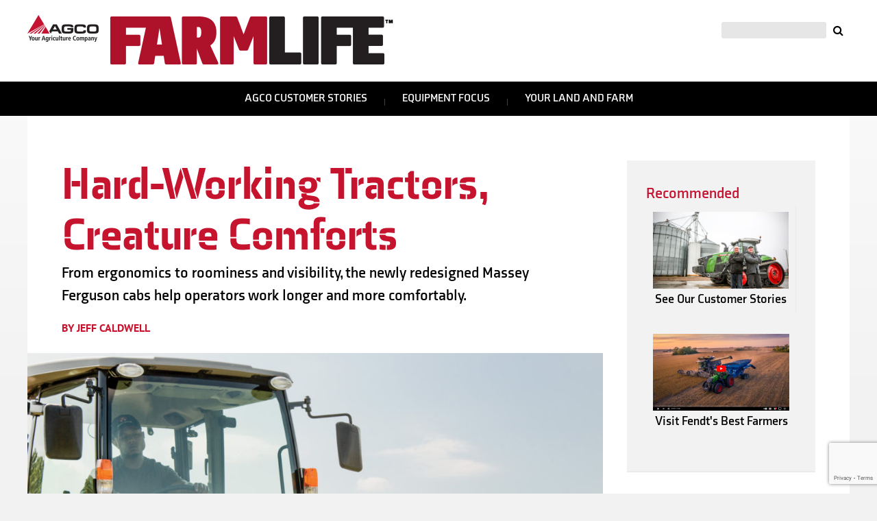

--- FILE ---
content_type: text/html; charset=UTF-8
request_url: https://myfarmlife.com/equipment/hard-working-tractors-creature-comforts/
body_size: 16757
content:
<!DOCTYPE html PUBLIC "-//W3C//DTD XHTML 1.0 Transitional//EN" "http://www.w3.org/TR/xhtml1/DTD/xhtml1-transitional.dtd">
<html xmlns="http://www.w3.org/1999/xhtml" dir="ltr" lang="en-US"
	prefix="og: https://ogp.me/ns#"  prefix="og: http://ogp.me/ns#">

<head profile="http://gmpg.org/xfn/11">

<!-- Google Tag Manager -->
<script defer src="[data-uri]"></script>
<!-- End Google Tag Manager -->

    <meta property="fb:pages" content="153768974695710"/>
	<meta http-equiv="Content-Type" content="text/html; charset=UTF-8" />
	<meta name="viewport" content="width=device-width, minimum-scale=1.0, maximum-scale=1.0" />
	
	<link rel="Shortcut Icon" href="https://myfarmlife.com/wp-content/themes/myfarmlife4/style/images/favicon.ico" type="image/x-icon" />
	<link rel="pingback" href="https://myfarmlife.com/xmlrpc.php" />
    <meta name="google-site-verification" content="IvIDGAO0_IAlUhoLM7p9ic2Ps-o8GaBxOZiB89QIDAM" />
<!--     <meta http-equiv="Content-Security-Policy" content="upgrade-insecure-requests"> -->
<!--     <meta http-equiv="Content-Security-Policy" content="default-src https:"> -->
    <script type='text/javascript' src='https://myfarmlife.com/wp-includes/js/jquery/jquery.js?ver=1.12.4-wp' id='jquery-core-js'></script>

<!-- leadanywhere -->
<script defer src="[data-uri]"></script>

<!--
<script type="text/javascript" src="//use.typekit.net/pck8fay.js"></script>
<script type="text/javascript">try{Typekit.load();}catch(e){}</script>
-->

<script src="https://use.typekit.net/zge5dnj.js"></script>
<script defer src="[data-uri]"></script>

	
	
		<!-- All in One SEO 4.3.6.1 - aioseo.com -->
		<link media="all" href="https://myfarmlife.com/wp-content/cache/autoptimize/css/autoptimize_c5d9bdfc5fbb753656eef0a644b17686.css" rel="stylesheet"><link media="screen" href="https://myfarmlife.com/wp-content/cache/autoptimize/css/autoptimize_617291b199ef62118f6ff439140b4fe1.css" rel="stylesheet"><link media="print" href="https://myfarmlife.com/wp-content/cache/autoptimize/css/autoptimize_50e280061edd52c9c5062c2849b95693.css" rel="stylesheet"><title>Hard-Working Tractors, Creature Comforts - AGCO FarmLife</title>
		<meta name="description" content="From ergonomics to roominess and visibility, the newly redesigned Massey Ferguson tractor cabs help operators work longer and more comfortably. Read more." />
		<meta name="robots" content="max-image-preview:large" />
		<link rel="canonical" href="https://myfarmlife.com/equipment/hard-working-tractors-creature-comforts/" />
		<meta name="generator" content="All in One SEO (AIOSEO) 4.3.6.1 " />
		<meta property="og:locale" content="en_US" />
		<meta property="og:site_name" content="AGCO FarmLife - The home for AGCO customers and their stories." />
		<meta property="og:type" content="article" />
		<meta property="og:title" content="Hard-Working Tractors, Creature Comforts - AGCO FarmLife" />
		<meta property="og:description" content="From ergonomics to roominess and visibility, the newly redesigned Massey Ferguson tractor cabs help operators work longer and more comfortably. Read more." />
		<meta property="og:url" content="https://myfarmlife.com/equipment/hard-working-tractors-creature-comforts/" />
		<meta property="article:published_time" content="2017-07-11T21:14:58+00:00" />
		<meta property="article:modified_time" content="2017-12-05T21:18:47+00:00" />
		<meta name="twitter:card" content="summary_large_image" />
		<meta name="twitter:title" content="Hard-Working Tractors, Creature Comforts - AGCO FarmLife" />
		<meta name="twitter:description" content="From ergonomics to roominess and visibility, the newly redesigned Massey Ferguson tractor cabs help operators work longer and more comfortably. Read more." />
		<script type="application/ld+json" class="aioseo-schema">
			{"@context":"https:\/\/schema.org","@graph":[{"@type":"BlogPosting","@id":"https:\/\/myfarmlife.com\/equipment\/hard-working-tractors-creature-comforts\/#blogposting","name":"Hard-Working Tractors, Creature Comforts - AGCO FarmLife","headline":"Hard-Working Tractors, Creature Comforts","author":{"@id":"https:\/\/myfarmlife.com\/author\/jamiespc\/#author"},"publisher":{"@id":"https:\/\/myfarmlife.com\/#organization"},"image":{"@type":"ImageObject","url":"https:\/\/myfarmlife.com\/wp-content\/uploads\/2017\/06\/FLsum17p7CUE.jpg","width":1920,"height":1120},"datePublished":"2017-07-11T21:14:58+00:00","dateModified":"2017-12-05T21:18:47+00:00","inLanguage":"en-US","mainEntityOfPage":{"@id":"https:\/\/myfarmlife.com\/equipment\/hard-working-tractors-creature-comforts\/#webpage"},"isPartOf":{"@id":"https:\/\/myfarmlife.com\/equipment\/hard-working-tractors-creature-comforts\/#webpage"},"articleSection":"2017, Equipment, How To Buy A Tractor, Summer"},{"@type":"BreadcrumbList","@id":"https:\/\/myfarmlife.com\/equipment\/hard-working-tractors-creature-comforts\/#breadcrumblist","itemListElement":[{"@type":"ListItem","@id":"https:\/\/myfarmlife.com\/#listItem","position":1,"item":{"@type":"WebPage","@id":"https:\/\/myfarmlife.com\/","name":"Home","description":"The home for AGCO customers and their stories.","url":"https:\/\/myfarmlife.com\/"},"nextItem":"https:\/\/myfarmlife.com\/category\/equipment\/#listItem"},{"@type":"ListItem","@id":"https:\/\/myfarmlife.com\/category\/equipment\/#listItem","position":2,"item":{"@type":"WebPage","@id":"https:\/\/myfarmlife.com\/category\/equipment\/","name":"Equipment","description":"From ergonomics to roominess and visibility, the newly redesigned Massey Ferguson tractor cabs help operators work longer and more comfortably. Read more.","url":"https:\/\/myfarmlife.com\/category\/equipment\/"},"nextItem":"https:\/\/myfarmlife.com\/equipment\/hard-working-tractors-creature-comforts\/#listItem","previousItem":"https:\/\/myfarmlife.com\/#listItem"},{"@type":"ListItem","@id":"https:\/\/myfarmlife.com\/equipment\/hard-working-tractors-creature-comforts\/#listItem","position":3,"item":{"@type":"WebPage","@id":"https:\/\/myfarmlife.com\/equipment\/hard-working-tractors-creature-comforts\/","name":"Hard-Working Tractors, Creature Comforts","description":"From ergonomics to roominess and visibility, the newly redesigned Massey Ferguson tractor cabs help operators work longer and more comfortably. Read more.","url":"https:\/\/myfarmlife.com\/equipment\/hard-working-tractors-creature-comforts\/"},"previousItem":"https:\/\/myfarmlife.com\/category\/equipment\/#listItem"}]},{"@type":"Organization","@id":"https:\/\/myfarmlife.com\/#organization","name":"AGCO FarmLife","url":"https:\/\/myfarmlife.com\/"},{"@type":"Person","@id":"https:\/\/myfarmlife.com\/author\/jamiespc\/#author","url":"https:\/\/myfarmlife.com\/author\/jamiespc\/","name":"Jamie Cole","image":{"@type":"ImageObject","@id":"https:\/\/myfarmlife.com\/equipment\/hard-working-tractors-creature-comforts\/#authorImage","url":"https:\/\/secure.gravatar.com\/avatar\/148293f4e5aa57d69e69ec829b1412e4?s=96&d=mm&r=g","width":96,"height":96,"caption":"Jamie Cole"}},{"@type":"WebPage","@id":"https:\/\/myfarmlife.com\/equipment\/hard-working-tractors-creature-comforts\/#webpage","url":"https:\/\/myfarmlife.com\/equipment\/hard-working-tractors-creature-comforts\/","name":"Hard-Working Tractors, Creature Comforts - AGCO FarmLife","description":"From ergonomics to roominess and visibility, the newly redesigned Massey Ferguson tractor cabs help operators work longer and more comfortably. Read more.","inLanguage":"en-US","isPartOf":{"@id":"https:\/\/myfarmlife.com\/#website"},"breadcrumb":{"@id":"https:\/\/myfarmlife.com\/equipment\/hard-working-tractors-creature-comforts\/#breadcrumblist"},"author":{"@id":"https:\/\/myfarmlife.com\/author\/jamiespc\/#author"},"creator":{"@id":"https:\/\/myfarmlife.com\/author\/jamiespc\/#author"},"image":{"@type":"ImageObject","url":"https:\/\/myfarmlife.com\/wp-content\/uploads\/2017\/06\/FLsum17p7CUE.jpg","@id":"https:\/\/myfarmlife.com\/#mainImage","width":1920,"height":1120},"primaryImageOfPage":{"@id":"https:\/\/myfarmlife.com\/equipment\/hard-working-tractors-creature-comforts\/#mainImage"},"datePublished":"2017-07-11T21:14:58+00:00","dateModified":"2017-12-05T21:18:47+00:00"},{"@type":"WebSite","@id":"https:\/\/myfarmlife.com\/#website","url":"https:\/\/myfarmlife.com\/","name":"AGCO FarmLife","description":"The home for AGCO customers and their stories.","inLanguage":"en-US","publisher":{"@id":"https:\/\/myfarmlife.com\/#organization"}}]}
		</script>
		<!-- All in One SEO -->


<!-- Social Warfare v4.4.1 https://warfareplugins.com - BEGINNING OF OUTPUT -->
<meta property="og:description" content="From ergonomics to roominess and visibility, the newly redesigned Massey Ferguson tractor cabs help operators work longer and more comfortably. Read more.">
<meta property="og:title" content="Hard-Working Tractors, Creature Comforts - AGCO FarmLife">
<meta property="article_author" content="Jamie Cole">
<meta property="article_publisher" content="Jamie Cole">
<meta property="og:image" content="https://myfarmlife.com/wp-content/uploads/2017/06/FLsum17p7CUE.jpg">
<meta property="fb:app_id" content="529576650555031">
<meta property="og:type" content="article">
<meta property="og:url" content="https://myfarmlife.com/equipment/hard-working-tractors-creature-comforts/">
<meta property="og:site_name" content="AGCO FarmLife">
<meta property="article:published_time" content="2017-07-11T21:14:58+00:00">
<meta property="article:modified_time" content="2017-12-05T21:18:47+00:00">
<meta property="og:updated_time" content="2017-12-05T21:18:47+00:00">
<meta name="twitter:title" content="Hard-Working Tractors, Creature Comforts">
<meta name="twitter:description" content="From ergonomics to roominess and visibility, the newly redesigned Massey Ferguson cabs help operators work longer and more comfortably.">
<meta name="twitter:image" content="https://myfarmlife.com/wp-content/uploads/2017/06/FLsum17p7CUE.jpg">
<meta name="twitter:card" content="summary_large_image">
<style>
	@font-face {
		font-family: "sw-icon-font";
		src:url("https://myfarmlife.com/wp-content/plugins/social-warfare/assets/fonts/sw-icon-font.eot?ver=4.4.1");
		src:url("https://myfarmlife.com/wp-content/plugins/social-warfare/assets/fonts/sw-icon-font.eot?ver=4.4.1#iefix") format("embedded-opentype"),
		url("https://myfarmlife.com/wp-content/plugins/social-warfare/assets/fonts/sw-icon-font.woff?ver=4.4.1") format("woff"),
		url("https://myfarmlife.com/wp-content/plugins/social-warfare/assets/fonts/sw-icon-font.ttf?ver=4.4.1") format("truetype"),
		url("https://myfarmlife.com/wp-content/plugins/social-warfare/assets/fonts/sw-icon-font.svg?ver=4.4.1#1445203416") format("svg");
		font-weight: normal;
		font-style: normal;
		font-display:block;
	}
</style>
<!-- Social Warfare v4.4.1 https://warfareplugins.com - END OF OUTPUT -->

<link rel="amphtml" href="https://myfarmlife.com/equipment/hard-working-tractors-creature-comforts/amp/" /><meta name="generator" content="AMP for WP 1.0.84"/><link rel='dns-prefetch' href='//www.google.com' />
<link rel='dns-prefetch' href='//maxcdn.bootstrapcdn.com' />
<link rel="alternate" type="application/rss+xml" title="AGCO FarmLife &raquo; Feed" href="https://myfarmlife.com/feed/" />
<link rel="alternate" type="application/rss+xml" title="AGCO FarmLife &raquo; Comments Feed" href="https://myfarmlife.com/comments/feed/" />
<script defer src="[data-uri]"></script>
<style id='wp-emoji-styles-inline-css' type='text/css'>

	img.wp-smiley, img.emoji {
		display: inline !important;
		border: none !important;
		box-shadow: none !important;
		height: 1em !important;
		width: 1em !important;
		margin: 0 0.07em !important;
		vertical-align: -0.1em !important;
		background: none !important;
		padding: 0 !important;
	}
</style>


<style id='classic-theme-styles-inline-css' type='text/css'>
/*! This file is auto-generated */
.wp-block-button__link{color:#fff;background-color:#32373c;border-radius:9999px;box-shadow:none;text-decoration:none;padding:calc(.667em + 2px) calc(1.333em + 2px);font-size:1.125em}.wp-block-file__button{background:#32373c;color:#fff;text-decoration:none}
</style>
<style id='global-styles-inline-css' type='text/css'>
body{--wp--preset--color--black: #000000;--wp--preset--color--cyan-bluish-gray: #abb8c3;--wp--preset--color--white: #ffffff;--wp--preset--color--pale-pink: #f78da7;--wp--preset--color--vivid-red: #cf2e2e;--wp--preset--color--luminous-vivid-orange: #ff6900;--wp--preset--color--luminous-vivid-amber: #fcb900;--wp--preset--color--light-green-cyan: #7bdcb5;--wp--preset--color--vivid-green-cyan: #00d084;--wp--preset--color--pale-cyan-blue: #8ed1fc;--wp--preset--color--vivid-cyan-blue: #0693e3;--wp--preset--color--vivid-purple: #9b51e0;--wp--preset--gradient--vivid-cyan-blue-to-vivid-purple: linear-gradient(135deg,rgba(6,147,227,1) 0%,rgb(155,81,224) 100%);--wp--preset--gradient--light-green-cyan-to-vivid-green-cyan: linear-gradient(135deg,rgb(122,220,180) 0%,rgb(0,208,130) 100%);--wp--preset--gradient--luminous-vivid-amber-to-luminous-vivid-orange: linear-gradient(135deg,rgba(252,185,0,1) 0%,rgba(255,105,0,1) 100%);--wp--preset--gradient--luminous-vivid-orange-to-vivid-red: linear-gradient(135deg,rgba(255,105,0,1) 0%,rgb(207,46,46) 100%);--wp--preset--gradient--very-light-gray-to-cyan-bluish-gray: linear-gradient(135deg,rgb(238,238,238) 0%,rgb(169,184,195) 100%);--wp--preset--gradient--cool-to-warm-spectrum: linear-gradient(135deg,rgb(74,234,220) 0%,rgb(151,120,209) 20%,rgb(207,42,186) 40%,rgb(238,44,130) 60%,rgb(251,105,98) 80%,rgb(254,248,76) 100%);--wp--preset--gradient--blush-light-purple: linear-gradient(135deg,rgb(255,206,236) 0%,rgb(152,150,240) 100%);--wp--preset--gradient--blush-bordeaux: linear-gradient(135deg,rgb(254,205,165) 0%,rgb(254,45,45) 50%,rgb(107,0,62) 100%);--wp--preset--gradient--luminous-dusk: linear-gradient(135deg,rgb(255,203,112) 0%,rgb(199,81,192) 50%,rgb(65,88,208) 100%);--wp--preset--gradient--pale-ocean: linear-gradient(135deg,rgb(255,245,203) 0%,rgb(182,227,212) 50%,rgb(51,167,181) 100%);--wp--preset--gradient--electric-grass: linear-gradient(135deg,rgb(202,248,128) 0%,rgb(113,206,126) 100%);--wp--preset--gradient--midnight: linear-gradient(135deg,rgb(2,3,129) 0%,rgb(40,116,252) 100%);--wp--preset--font-size--small: 13px;--wp--preset--font-size--medium: 20px;--wp--preset--font-size--large: 36px;--wp--preset--font-size--x-large: 42px;--wp--preset--spacing--20: 0.44rem;--wp--preset--spacing--30: 0.67rem;--wp--preset--spacing--40: 1rem;--wp--preset--spacing--50: 1.5rem;--wp--preset--spacing--60: 2.25rem;--wp--preset--spacing--70: 3.38rem;--wp--preset--spacing--80: 5.06rem;--wp--preset--shadow--natural: 6px 6px 9px rgba(0, 0, 0, 0.2);--wp--preset--shadow--deep: 12px 12px 50px rgba(0, 0, 0, 0.4);--wp--preset--shadow--sharp: 6px 6px 0px rgba(0, 0, 0, 0.2);--wp--preset--shadow--outlined: 6px 6px 0px -3px rgba(255, 255, 255, 1), 6px 6px rgba(0, 0, 0, 1);--wp--preset--shadow--crisp: 6px 6px 0px rgba(0, 0, 0, 1);}:where(.is-layout-flex){gap: 0.5em;}:where(.is-layout-grid){gap: 0.5em;}body .is-layout-flex{display: flex;}body .is-layout-flex{flex-wrap: wrap;align-items: center;}body .is-layout-flex > *{margin: 0;}body .is-layout-grid{display: grid;}body .is-layout-grid > *{margin: 0;}:where(.wp-block-columns.is-layout-flex){gap: 2em;}:where(.wp-block-columns.is-layout-grid){gap: 2em;}:where(.wp-block-post-template.is-layout-flex){gap: 1.25em;}:where(.wp-block-post-template.is-layout-grid){gap: 1.25em;}.has-black-color{color: var(--wp--preset--color--black) !important;}.has-cyan-bluish-gray-color{color: var(--wp--preset--color--cyan-bluish-gray) !important;}.has-white-color{color: var(--wp--preset--color--white) !important;}.has-pale-pink-color{color: var(--wp--preset--color--pale-pink) !important;}.has-vivid-red-color{color: var(--wp--preset--color--vivid-red) !important;}.has-luminous-vivid-orange-color{color: var(--wp--preset--color--luminous-vivid-orange) !important;}.has-luminous-vivid-amber-color{color: var(--wp--preset--color--luminous-vivid-amber) !important;}.has-light-green-cyan-color{color: var(--wp--preset--color--light-green-cyan) !important;}.has-vivid-green-cyan-color{color: var(--wp--preset--color--vivid-green-cyan) !important;}.has-pale-cyan-blue-color{color: var(--wp--preset--color--pale-cyan-blue) !important;}.has-vivid-cyan-blue-color{color: var(--wp--preset--color--vivid-cyan-blue) !important;}.has-vivid-purple-color{color: var(--wp--preset--color--vivid-purple) !important;}.has-black-background-color{background-color: var(--wp--preset--color--black) !important;}.has-cyan-bluish-gray-background-color{background-color: var(--wp--preset--color--cyan-bluish-gray) !important;}.has-white-background-color{background-color: var(--wp--preset--color--white) !important;}.has-pale-pink-background-color{background-color: var(--wp--preset--color--pale-pink) !important;}.has-vivid-red-background-color{background-color: var(--wp--preset--color--vivid-red) !important;}.has-luminous-vivid-orange-background-color{background-color: var(--wp--preset--color--luminous-vivid-orange) !important;}.has-luminous-vivid-amber-background-color{background-color: var(--wp--preset--color--luminous-vivid-amber) !important;}.has-light-green-cyan-background-color{background-color: var(--wp--preset--color--light-green-cyan) !important;}.has-vivid-green-cyan-background-color{background-color: var(--wp--preset--color--vivid-green-cyan) !important;}.has-pale-cyan-blue-background-color{background-color: var(--wp--preset--color--pale-cyan-blue) !important;}.has-vivid-cyan-blue-background-color{background-color: var(--wp--preset--color--vivid-cyan-blue) !important;}.has-vivid-purple-background-color{background-color: var(--wp--preset--color--vivid-purple) !important;}.has-black-border-color{border-color: var(--wp--preset--color--black) !important;}.has-cyan-bluish-gray-border-color{border-color: var(--wp--preset--color--cyan-bluish-gray) !important;}.has-white-border-color{border-color: var(--wp--preset--color--white) !important;}.has-pale-pink-border-color{border-color: var(--wp--preset--color--pale-pink) !important;}.has-vivid-red-border-color{border-color: var(--wp--preset--color--vivid-red) !important;}.has-luminous-vivid-orange-border-color{border-color: var(--wp--preset--color--luminous-vivid-orange) !important;}.has-luminous-vivid-amber-border-color{border-color: var(--wp--preset--color--luminous-vivid-amber) !important;}.has-light-green-cyan-border-color{border-color: var(--wp--preset--color--light-green-cyan) !important;}.has-vivid-green-cyan-border-color{border-color: var(--wp--preset--color--vivid-green-cyan) !important;}.has-pale-cyan-blue-border-color{border-color: var(--wp--preset--color--pale-cyan-blue) !important;}.has-vivid-cyan-blue-border-color{border-color: var(--wp--preset--color--vivid-cyan-blue) !important;}.has-vivid-purple-border-color{border-color: var(--wp--preset--color--vivid-purple) !important;}.has-vivid-cyan-blue-to-vivid-purple-gradient-background{background: var(--wp--preset--gradient--vivid-cyan-blue-to-vivid-purple) !important;}.has-light-green-cyan-to-vivid-green-cyan-gradient-background{background: var(--wp--preset--gradient--light-green-cyan-to-vivid-green-cyan) !important;}.has-luminous-vivid-amber-to-luminous-vivid-orange-gradient-background{background: var(--wp--preset--gradient--luminous-vivid-amber-to-luminous-vivid-orange) !important;}.has-luminous-vivid-orange-to-vivid-red-gradient-background{background: var(--wp--preset--gradient--luminous-vivid-orange-to-vivid-red) !important;}.has-very-light-gray-to-cyan-bluish-gray-gradient-background{background: var(--wp--preset--gradient--very-light-gray-to-cyan-bluish-gray) !important;}.has-cool-to-warm-spectrum-gradient-background{background: var(--wp--preset--gradient--cool-to-warm-spectrum) !important;}.has-blush-light-purple-gradient-background{background: var(--wp--preset--gradient--blush-light-purple) !important;}.has-blush-bordeaux-gradient-background{background: var(--wp--preset--gradient--blush-bordeaux) !important;}.has-luminous-dusk-gradient-background{background: var(--wp--preset--gradient--luminous-dusk) !important;}.has-pale-ocean-gradient-background{background: var(--wp--preset--gradient--pale-ocean) !important;}.has-electric-grass-gradient-background{background: var(--wp--preset--gradient--electric-grass) !important;}.has-midnight-gradient-background{background: var(--wp--preset--gradient--midnight) !important;}.has-small-font-size{font-size: var(--wp--preset--font-size--small) !important;}.has-medium-font-size{font-size: var(--wp--preset--font-size--medium) !important;}.has-large-font-size{font-size: var(--wp--preset--font-size--large) !important;}.has-x-large-font-size{font-size: var(--wp--preset--font-size--x-large) !important;}
.wp-block-navigation a:where(:not(.wp-element-button)){color: inherit;}
:where(.wp-block-post-template.is-layout-flex){gap: 1.25em;}:where(.wp-block-post-template.is-layout-grid){gap: 1.25em;}
:where(.wp-block-columns.is-layout-flex){gap: 2em;}:where(.wp-block-columns.is-layout-grid){gap: 2em;}
.wp-block-pullquote{font-size: 1.5em;line-height: 1.6;}
</style>






<link rel='stylesheet' id='font-awesome-css' href='//maxcdn.bootstrapcdn.com/font-awesome/latest/css/font-awesome.min.css?ver=ac56787b974d8264b091f42d5d766c1c' type='text/css' media='all' />




<style id='__EPYT__style-inline-css' type='text/css'>

                .epyt-gallery-thumb {
                        width: 50%;
                }
                
</style>

<script type="text/javascript" src="https://myfarmlife.com/wp-includes/js/jquery/jquery.min.js?ver=3.7.1" id="jquery-core-js"></script>
<script defer type="text/javascript" src="https://myfarmlife.com/wp-includes/js/jquery/jquery-migrate.min.js?ver=3.4.1" id="jquery-migrate-js"></script>
<script defer type="text/javascript" src="https://myfarmlife.com/wp-content/cache/autoptimize/js/autoptimize_single_3d21204eff2303990ec4b189ea34d001.js?ver=2.0.7" id="infodash_frontend-js"></script>
<script defer type="text/javascript" src="https://myfarmlife.com/wp-content/cache/autoptimize/js/autoptimize_single_e4fe5bc26615a9d6302577854fcfa067.js?ver=2.0.7" id="infodash_admin-js"></script>
<script defer type="text/javascript" src="https://myfarmlife.com/wp-content/plugins/youtube-embed-plus-pro/scripts/lity.min.js?ver=14.1.6.1" id="__dispload__-js"></script>
<script defer id="__ytprefs__-js-extra" src="[data-uri]"></script>
<script defer type="text/javascript" src="https://myfarmlife.com/wp-content/plugins/youtube-embed-plus-pro/scripts/ytprefs.min.js?ver=14.1.6.1" id="__ytprefs__-js"></script>
<script defer id="__ytprefs__-js-after" src="[data-uri]"></script>
<link rel="https://api.w.org/" href="https://myfarmlife.com/wp-json/" /><link rel="alternate" type="application/json" href="https://myfarmlife.com/wp-json/wp/v2/posts/15102" /><link rel="EditURI" type="application/rsd+xml" title="RSD" href="https://myfarmlife.com/xmlrpc.php?rsd" />

<link rel='shortlink' href='https://myfarmlife.com/?p=15102' />
<link rel="alternate" type="application/json+oembed" href="https://myfarmlife.com/wp-json/oembed/1.0/embed?url=https%3A%2F%2Fmyfarmlife.com%2Fequipment%2Fhard-working-tractors-creature-comforts%2F" />
<link rel="alternate" type="text/xml+oembed" href="https://myfarmlife.com/wp-json/oembed/1.0/embed?url=https%3A%2F%2Fmyfarmlife.com%2Fequipment%2Fhard-working-tractors-creature-comforts%2F&#038;format=xml" />
<script defer src="[data-uri]"></script>

<!-- This site is optimized with the Schema plugin v1.7.9.5 - https://schema.press -->
<script type="application/ld+json">{"@context":"https:\/\/schema.org\/","@type":"BlogPosting","mainEntityOfPage":{"@type":"WebPage","@id":"https:\/\/myfarmlife.com\/equipment\/hard-working-tractors-creature-comforts\/"},"url":"https:\/\/myfarmlife.com\/equipment\/hard-working-tractors-creature-comforts\/","headline":"Hard-Working Tractors, Creature Comforts","datePublished":"2017-07-11T21:14:58+00:00","dateModified":"2017-12-05T21:18:47+00:00","publisher":{"@type":"Organization","@id":"https:\/\/myfarmlife.com\/#organization","name":"FarmLife Magazine","logo":{"@type":"ImageObject","url":"https:\/\/myfarmlife.com\/wp-content\/uploads\/2018\/06\/logo-myfarmlife.png","width":600,"height":60}},"image":{"@type":"ImageObject","url":"https:\/\/myfarmlife.com\/wp-content\/uploads\/2017\/06\/FLsum17p7CUE.jpg","width":1920,"height":1120},"articleSection":"2017","description":"From ergonomics to roominess and visibility, the newly redesigned Massey Ferguson cabs help operators work longer and more comfortably.","author":{"@type":"Person","name":"Jamie Cole","url":"https:\/\/myfarmlife.com\/author\/jamiespc\/","image":{"@type":"ImageObject","url":"https:\/\/secure.gravatar.com\/avatar\/148293f4e5aa57d69e69ec829b1412e4?s=96&d=mm&r=g","height":96,"width":96}}}</script>

    <script defer src="[data-uri]"></script>

<!-- WordPress Facebook Open Graph protocol plugin (WPFBOGP v2.0.13) http://rynoweb.com/wordpress-plugins/ -->
<meta property="fb:admins" content="AGCOcorp"/>
<meta property="og:url" content="https://myfarmlife.com/equipment/hard-working-tractors-creature-comforts/"/>
<meta property="og:title" content="Hard-Working Tractors, Creature Comforts"/>
<meta property="og:site_name" content="AGCO FarmLife"/>
<meta property="og:description" content="From ergonomics to roominess and visibility, the newly redesigned Massey Ferguson cabs help operators work longer and more comfortably."/>
<meta property="og:type" content="article"/>
<meta property="og:image" content="https://myfarmlife.com/wp-content/uploads/2017/06/FLsum17p7CUE-1024x597.jpg"/>
<meta property="og:locale" content="en_us"/>
<!-- // end wpfbogp -->
		<style type="text/css" id="wp-custom-css">
			/* Blog post video AR override */
.video-container .fluid-width-video-wrapper {
	padding-top: 56.25% !important;
}

.image-wrapper a {
pointer-events: none !important;
}		</style>
		</head>
<body data-rsssl=1 class="post-template-default single single-post postid-15102 single-format-standard browser-chrome">

<!-- Google Tag Manager (noscript) -->
<noscript><iframe src="https://www.googletagmanager.com/ns.html?id=GTM-5C2MRBS"
height="0" width="0" style="display:none;visibility:hidden"></iframe></noscript>
<!-- End Google Tag Manager (noscript) -->

<!-- 	<img src="https://myfarmlife.com/wp-content/themes/myfarmlife4/style/images/mfl-mf-logo.png" width="775" height="85" alt="MyFarmLife.com" class="print-hide"/> -->
	<div id="header">
		<div class="wrap">
			<div class="logos">
				<!-- 	<a href="http://agcocorp.com/" rel="home" class="agco-link" target="_blank"> -->
				<div class="agco-link">
					<img class="myFarmLogo" src="https://myfarmlife.com/wp-content/themes/myfarmlife4/images/logo-agco.png" alt="AGCO Corporation">
				</div><!-- .agco-link -->
				<!-- </a> -->
				<a href="https://myfarmlife.com/" rel="home" class="site-link">
					<img class="myFarmLogo" src="https://myfarmlife.com/wp-content/uploads/2022/07/FarmLife_420.png" alt="AGCO FarmLife">
				</a>
			</div><!-- .logos -->
	    	<div class="links-form">
		    	<!--<a href="/issue-archive/" class="magazine-archive-link">Magazine Digital Archive</a>-->
		    	<form role="search" method="get" id="searchform" class="searchform" action="https://myfarmlife.com/">
	<div>
		<input type="text" value="" name="s" id="s" placeholder="" />
		<input type="submit" id="searchsubmit" value="&#xf002;" class="fa fa-search" />
	</div>
</form>		    </div><!-- .links-form -->
		</div><!-- .wrap -->
	</div><!-- #header -->
	    <a class="menutoggle" href="#"><i class="fa fa-bars"></i> MENU</a>
	<nav id="menu-primary" role="navigation" class="primary-navigation site-navigation">
		<div class="menu"><ul id="menu-primary-items" class="primary"><li id="menu-item-16417" class="menu-item menu-item-type-post_type menu-item-object-page menu-item-has-children menu-item-16417"><a href="https://myfarmlife.com/customer-stories/">AGCO Customer Stories</a>
<ul class="sub-menu">
	<li id="menu-item-19888" class="menu-item menu-item-type-taxonomy menu-item-object-category menu-item-19888"><a href="https://myfarmlife.com/category/customer-stories/fendt/">Fendt</a></li>
	<li id="menu-item-19890" class="menu-item menu-item-type-taxonomy menu-item-object-category menu-item-19890"><a href="https://myfarmlife.com/category/customer-stories/massey-ferguson/">Massey Ferguson</a></li>
	<li id="menu-item-19887" class="menu-item menu-item-type-taxonomy menu-item-object-category menu-item-19887"><a href="https://myfarmlife.com/category/customer-stories/gleaner/">Gleaner</a></li>
</ul>
</li>
<li id="menu-item-19938" class="menu-item menu-item-type-post_type menu-item-object-page menu-item-has-children menu-item-19938"><a href="https://myfarmlife.com/equipment-focus/">Equipment Focus</a>
<ul class="sub-menu">
	<li id="menu-item-19889" class="menu-item menu-item-type-taxonomy menu-item-object-category menu-item-19889"><a href="https://myfarmlife.com/category/equipment/fendt-equipment/">Fendt</a></li>
	<li id="menu-item-19891" class="menu-item menu-item-type-taxonomy menu-item-object-category menu-item-19891"><a href="https://myfarmlife.com/category/equipment/massey-ferguson-equipment/">Massey Ferguson</a></li>
	<li id="menu-item-19886" class="menu-item menu-item-type-taxonomy menu-item-object-category menu-item-19886"><a href="https://myfarmlife.com/category/equipment/gleaner-equipment/">Gleaner</a></li>
	<li id="menu-item-16451" class="menu-item menu-item-type-taxonomy menu-item-object-category menu-item-16451"><a href="https://myfarmlife.com/category/equipment/hay-equipment/">Hay Equipment</a></li>
	<li id="menu-item-16454" class="menu-item menu-item-type-taxonomy menu-item-object-category menu-item-16454"><a href="https://myfarmlife.com/category/equipment/seeding-tillage/">Seeding and Tillage</a></li>
	<li id="menu-item-16456" class="menu-item menu-item-type-taxonomy menu-item-object-category menu-item-16456"><a href="https://myfarmlife.com/category/equipment/vintage-equipment/">Vintage Equipment</a></li>
</ul>
</li>
<li id="menu-item-19920" class="menu-item menu-item-type-post_type menu-item-object-page menu-item-has-children menu-item-19920"><a href="https://myfarmlife.com/your-land-and-farm/">Your Land and Farm</a>
<ul class="sub-menu">
	<li id="menu-item-19909" class="menu-item menu-item-type-taxonomy menu-item-object-category menu-item-19909"><a href="https://myfarmlife.com/category/your-land-and-farm/tips-and-advice-your-land-and-farm/">Tips and Advice</a></li>
	<li id="menu-item-19911" class="menu-item menu-item-type-taxonomy menu-item-object-category menu-item-19911"><a href="https://myfarmlife.com/category/your-land-and-farm/farmstead-projects-your-land-and-farm/">Farmstead Projects</a></li>
	<li id="menu-item-19912" class="menu-item menu-item-type-taxonomy menu-item-object-category menu-item-19912"><a href="https://myfarmlife.com/category/your-land-and-farm/hay-and-forage-your-land-and-farm/">Hay and Forage</a></li>
</ul>
</li>
</ul></div>	</nav><!-- #menu-primary .menu-container -->
				<div class="page-gradient"></div>
		
<div class="wrap">

		<div class="page-content">


		<div class="post-entry">

				
<div class="post-15102 post type-post status-publish format-standard has-post-thumbnail hentry category-5307 category-equipment category-how-to-buy-a-tractor category-summer-2017" id="post-15102">
	<div class="entry" style="position:relative;">
		<h1 class="post-title">Hard-Working Tractors, Creature Comforts</h1><!-- .post-title -->


		<h3 class="subhead"><p>From ergonomics to roominess and visibility, the newly redesigned Massey Ferguson cabs help operators work longer and more comfortably.</p>
</h3>

		<div class="article-credit">
			<p>
									By Jeff Caldwell				
							</p>
		</div>

		<div class="featured-image standard"><img width="1024" height="597" src="https://myfarmlife.com/wp-content/uploads/2017/06/FLsum17p7CUE-1024x597.jpg" class="attachment-blog size-blog wp-post-image" alt="" decoding="async" fetchpriority="high" srcset="https://myfarmlife.com/wp-content/uploads/2017/06/FLsum17p7CUE-1024x597.jpg 1024w, https://myfarmlife.com/wp-content/uploads/2017/06/FLsum17p7CUE-300x175.jpg 300w, https://myfarmlife.com/wp-content/uploads/2017/06/FLsum17p7CUE-768x448.jpg 768w, https://myfarmlife.com/wp-content/uploads/2017/06/FLsum17p7CUE-1536x896.jpg 1536w, https://myfarmlife.com/wp-content/uploads/2017/06/FLsum17p7CUE-500x292.jpg 500w, https://myfarmlife.com/wp-content/uploads/2017/06/FLsum17p7CUE-800x467.jpg 800w, https://myfarmlife.com/wp-content/uploads/2017/06/FLsum17p7CUE-1280x747.jpg 1280w, https://myfarmlife.com/wp-content/uploads/2017/06/FLsum17p7CUE.jpg 1920w" sizes="(max-width: 1024px) 100vw, 1024px" /></div><!-- .featured-image -->	

		<div id="sharing_tools">
			<span class='st_facebook_large' st_title='Hard-Working Tractors, Creature Comforts' st_url='https://myfarmlife.com/equipment/hard-working-tractors-creature-comforts/'></span>
<span class='st_twitter_large' st_title='Hard-Working Tractors, Creature Comforts' st_url='https://myfarmlife.com/equipment/hard-working-tractors-creature-comforts/'></span>
<span class='st_email_large' st_title='Hard-Working Tractors, Creature Comforts' st_url='https://myfarmlife.com/equipment/hard-working-tractors-creature-comforts/'></span>
<span class='st_pinterest_large' st_title='Hard-Working Tractors, Creature Comforts' st_url='https://myfarmlife.com/equipment/hard-working-tractors-creature-comforts/'></span>


		</div>

		<script defer src="[data-uri]"></script>
<script defer charset="utf-8" type="text/javascript" id="st_insights_js" src="https://ws.sharethis.com/button/buttons.js?publisher=e06501d1-4d22-40d5-9dde-c80f96093290&product=sharethis-wordpress"></script>
<script defer src="[data-uri]"></script>




		<!--<div class="fb"><iframe src="https://www.facebook.com/plugins/like.php?href=://www.myfarmlife.com&amp;layout=button_count&amp;show_faces=false&amp;width=300&amp;action=like&amp;colorscheme=dark&amp;height=21" scrolling="no" frameborder="0" style="border:none; overflow:hidden; width:300px; height:21px;" allowTransparency="true"></iframe></div>-->
		<div class='content-wrap'>
			<div class="swp_social_panel swp_horizontal_panel swp_flat_fresh  swp_default_full_color swp_other_full_color swp_individual_full_color scale-100 scale-full_width" data-min-width="1100" data-float-color="#ffffff" data-float="none" data-float-mobile="none" data-transition="slide" data-post-id="15102" ><div class="nc_tweetContainer swp_share_button swp_facebook" data-network="facebook"><a class="nc_tweet swp_share_link" rel="nofollow noreferrer noopener" target="_blank" href="https://www.facebook.com/share.php?u=https%3A%2F%2Fmyfarmlife.com%2Fequipment%2Fhard-working-tractors-creature-comforts%2F" data-link="https://www.facebook.com/share.php?u=https%3A%2F%2Fmyfarmlife.com%2Fequipment%2Fhard-working-tractors-creature-comforts%2F"><span class="swp_count swp_hide"><span class="iconFiller"><span class="spaceManWilly"><i class="sw swp_facebook_icon"></i><span class="swp_share">Share</span></span></span></span></a></div><div class="nc_tweetContainer swp_share_button swp_twitter" data-network="twitter"><a class="nc_tweet swp_share_link" rel="nofollow noreferrer noopener" target="_blank" href="https://twitter.com/intent/tweet?text=Hard-Working+Tractors%2C+Creature+Comforts&url=https%3A%2F%2Fmyfarmlife.com%2Fequipment%2Fhard-working-tractors-creature-comforts%2F" data-link="https://twitter.com/intent/tweet?text=Hard-Working+Tractors%2C+Creature+Comforts&url=https%3A%2F%2Fmyfarmlife.com%2Fequipment%2Fhard-working-tractors-creature-comforts%2F"><span class="swp_count swp_hide"><span class="iconFiller"><span class="spaceManWilly"><i class="sw swp_twitter_icon"></i><span class="swp_share">Tweet</span></span></span></span></a></div><div class="nc_tweetContainer swp_share_button swp_pinterest" data-network="pinterest"><a rel="nofollow noreferrer noopener" class="nc_tweet swp_share_link noPop" onClick="var e=document.createElement('script');
							e.setAttribute('type','text/javascript');
							e.setAttribute('charset','UTF-8');
							e.setAttribute('src','//assets.pinterest.com/js/pinmarklet.js?r='+Math.random()*99999999);
							document.body.appendChild(e);
						" ><span class="swp_count swp_hide"><span class="iconFiller"><span class="spaceManWilly"><i class="sw swp_pinterest_icon"></i><span class="swp_share">Pin</span></span></span></span></a></div><div class="nc_tweetContainer swp_share_button swp_linkedin" data-network="linkedin"><a class="nc_tweet swp_share_link" rel="nofollow noreferrer noopener" target="_blank" href="https://www.linkedin.com/cws/share?url=https%3A%2F%2Fmyfarmlife.com%2Fequipment%2Fhard-working-tractors-creature-comforts%2F" data-link="https://www.linkedin.com/cws/share?url=https%3A%2F%2Fmyfarmlife.com%2Fequipment%2Fhard-working-tractors-creature-comforts%2F"><span class="swp_count swp_hide"><span class="iconFiller"><span class="spaceManWilly"><i class="sw swp_linkedin_icon"></i><span class="swp_share">Share</span></span></span></span></a></div></div><p><strong>Operator comfort isn’t a luxury, it’s a must,</strong> especially on those long days and nights behind the wheel. That was a major motivation behind the recent redesign of Massey Ferguson tractors and the brand’s operator platforms and cabs.</p>
<p>From subcompact 22-HP GC models to the mid-range Massey Ferguson 6700 Series, AGCO engineers listened to operators and placed their comfort high on the list of changes. “We wanted to make them the biggest cabs in the class,” says AGCO marketing product specialist Taylor Ergle of recent class-leading cab refinements from Massey Ferguson. “Immediately, farmers see how big the cab is, with a lot more legroom, headroom and visibility.”</p>
<p>According to Ergle, comfort starts from the ground up, with radial tires and optional air-ride seats helping absorb the shock of field and farm operations. The result is a more consistent, even footprint across different terrains.</p>
<p>Steve Marble has a farmstead in western Missouri, near Kansas City. When he went to purchase a utility tractor for his farmstead, the general comfort of the Massey Ferguson 1758 tractor was evident from the moment he stepped into the cab.</p>
<p>“It wasn’t as confining,” he says, as compared to the cabs in other brands. “You don’t think the cab is that huge from the outside, but it is,” adds Marble, who stands at about 6 feet, 2 inches. “There’s just more space. For me, it wasn’t as noticeable getting in as it was in getting back out. With any tractor, I have the seat pushed back all the way. In the 1758, I wasn’t nearly as [cramped by] the steering column and pedals.”</p>
<p>When he purchased his MF1742, the positioning of pedals and the general orientation of the cab were huge factors for Brad Whirley. For him, it is more than just a comfort issue. It’s also about his productivity when working from the cab for long periods of time.</p>
<p>“Things sometimes aren’t much fun when you’re taller. In other machines, I was sitting lower and it just didn’t feel right to me. It was cramped. You can’t sit in a seat like that for a long period of time,” says Whirley, who has a farmstead in western Missouri. “In the Massey machine, the pedals are in the right place. You can tell they put a lot of thought into it when they designed this cab.”</p>
<p>Ergle acknowledges the compliment, saying: “To us, cab comfort in compact and utility tractors is a moving target, and we are always striving to improve our designs. Using feedback from our customers and advancements in technology, we are constantly moving toward our goal of building the most comfortable, hardest working and easiest-to-use tractors in each tractor’s respective class.”</p>
<p>MORE: <a href="http://www.masseyferguson.us/products/tractors/1700-series-premium-compact-tractors.html" target="_blank">1700 Series Premium Compact</a> | <a href="http://www.masseyferguson.us/products/tractors/4700-series-utility-tractors.html" target="_blank">4700 Series</a> | <a href="http://www.masseyferguson.us/products/tractors/5700-series-mid-range-tractors.html" target="_blank">5700 Series</a> | <a href="http://www.masseyferguson.us/products/tractors/5700sl-series-mid-range-tractors.html" target="_blank">5700SL Series</a> | <a href="http://www.masseyferguson.us/products/tractors/6700-series-mid-range-tractors.html" target="_blank">6700 Series</a></p>
<div class="swp-content-locator"></div>

		</div><!-- .content-wrap -->

		
		
		<!--		-->
	</div>
</div>

		</div><!-- .post-entry -->

		
	<div id="sidebar-default" class="sidebar">
		
			
		<div id="text-40" class="widget-odd widget-first widget-1 insideMag widget widget_text"><h3 class="widget-title">Recommended</h2>
			<div class="textwidget"><div class="magazine-inside count-3"><div class="magazine-inside-item first"><a href="https://myfarmlife.com/customer-stories/" class="itm-link" target="_blank" rel="noopener"><img loading="lazy" decoding="async" width="300" height="169" src="https://myfarmlife.com/wp-content/uploads/2024/11/AG24D003RB-3-FT-930-1046-IDEAL-Nuest-1-300x169.jpg" class="attachment-medium size-medium" alt="" srcset="https://myfarmlife.com/wp-content/uploads/2024/11/AG24D003RB-3-FT-930-1046-IDEAL-Nuest-1-300x169.jpg 300w, https://myfarmlife.com/wp-content/uploads/2024/11/AG24D003RB-3-FT-930-1046-IDEAL-Nuest-1-1024x576.jpg 1024w, https://myfarmlife.com/wp-content/uploads/2024/11/AG24D003RB-3-FT-930-1046-IDEAL-Nuest-1-768x432.jpg 768w, https://myfarmlife.com/wp-content/uploads/2024/11/AG24D003RB-3-FT-930-1046-IDEAL-Nuest-1-1536x864.jpg 1536w, https://myfarmlife.com/wp-content/uploads/2024/11/AG24D003RB-3-FT-930-1046-IDEAL-Nuest-1-500x281.jpg 500w, https://myfarmlife.com/wp-content/uploads/2024/11/AG24D003RB-3-FT-930-1046-IDEAL-Nuest-1-800x450.jpg 800w, https://myfarmlife.com/wp-content/uploads/2024/11/AG24D003RB-3-FT-930-1046-IDEAL-Nuest-1-1280x720.jpg 1280w, https://myfarmlife.com/wp-content/uploads/2024/11/AG24D003RB-3-FT-930-1046-IDEAL-Nuest-1-1920x1080.jpg 1920w, https://myfarmlife.com/wp-content/uploads/2024/11/AG24D003RB-3-FT-930-1046-IDEAL-Nuest-1-215x121.jpg 215w" sizes="(max-width: 300px) 100vw, 300px" /><span class="link-title">See Our Customer Stories</span></a></div><div class="magazine-inside-item inside"><a href="https://www.youtube.com/@fendtnorthamerica" class="itm-link" target="_blank" rel="noopener"><img loading="lazy" decoding="async" width="300" height="169" src="https://myfarmlife.com/wp-content/uploads/2023/09/AG23D002RB-5-19-FT-YouTube-300x169.jpg" class="attachment-medium size-medium" alt="" srcset="https://myfarmlife.com/wp-content/uploads/2023/09/AG23D002RB-5-19-FT-YouTube-300x169.jpg 300w, https://myfarmlife.com/wp-content/uploads/2023/09/AG23D002RB-5-19-FT-YouTube-1024x576.jpg 1024w, https://myfarmlife.com/wp-content/uploads/2023/09/AG23D002RB-5-19-FT-YouTube-768x432.jpg 768w, https://myfarmlife.com/wp-content/uploads/2023/09/AG23D002RB-5-19-FT-YouTube-1536x864.jpg 1536w, https://myfarmlife.com/wp-content/uploads/2023/09/AG23D002RB-5-19-FT-YouTube-500x281.jpg 500w, https://myfarmlife.com/wp-content/uploads/2023/09/AG23D002RB-5-19-FT-YouTube-800x450.jpg 800w, https://myfarmlife.com/wp-content/uploads/2023/09/AG23D002RB-5-19-FT-YouTube-1280x720.jpg 1280w, https://myfarmlife.com/wp-content/uploads/2023/09/AG23D002RB-5-19-FT-YouTube-215x121.jpg 215w, https://myfarmlife.com/wp-content/uploads/2023/09/AG23D002RB-5-19-FT-YouTube.jpg 1920w" sizes="(max-width: 300px) 100vw, 300px" /><span class="link-title">Visit Fendt's Best Farmers</span></a></div></div>
</div>
		</div><div id="text-38" class="widget-even widget-2 newsletterSignup widget widget_text"><h3 class="widget-title">New Video From Fendt</h2>
			<div class="textwidget"><p>Check out the new YouTube channel from Fendt, featuring FarmLife customer stories, equipment walkarounds, how-to content and more!</p>

<a href="https://www.youtube.com/@FendtNorthAmerica" class="button">View It Now</a></div>
		</div>
		<div id="recent-posts-3" class="widget-odd widget-3 insideMag widget widget_recent_entries">
		<h3 class="widget-title">New to FarmLife</h2>

		<ul>
											<li>
					<a href="https://myfarmlife.com/life-on-the-land/generations-of-determination/">Generations of Determination</a>
									</li>
											<li>
					<a href="https://myfarmlife.com/your-land-and-farm/what-is-compaction-costing-you/">What Is Compaction Costing You?</a>
									</li>
											<li>
					<a href="https://myfarmlife.com/life-on-the-land/creativity-innovation-and-the-pursuit-of-efficiency/">Creativity, Innovation and the Pursuit of Efficiency</a>
									</li>
											<li>
					<a href="https://myfarmlife.com/equipment/keep-farming-fresh/">Keep Farming Fresh</a>
									</li>
											<li>
					<a href="https://myfarmlife.com/equipment/every-part-of-the-farming-equation/">Every Part Of The Farming Equation</a>
									</li>
					</ul>

		</div><div id="text-43" class="widget-even widget-last widget-4 newsletterSignup widget widget_text"><h3 class="widget-title">More from AGCO Brands</h2>
			<div class="textwidget"><p><a href="https://myfarmlife.com/category/customer-stories/fendt/" class="button">Fendt</a></p>
<p><a href="https://myfarmlife.com/category/customer-stories/massey-ferguson/" class="button">Massey Ferguson</a></p>
<p><a href="https://myfarmlife.com/category/customer-stories/gleaner/" class="button">Gleaner</a></p>
</div>
		</div>	
	</div><!-- #sidebar-homepage .aside -->
	

	</div><!-- .page-content -->

</div><!-- .wrap -->

	
	<!--
	    <div class="brands">
	        <h3 class="brands_title">Our Trusted Brands</h3>
	        <a href="http://www.challenger-ag.us/" target="_blank"><img src="/wp-content/uploads/2015/08/brand_challenger.png"></a>
	        <a href="http://gleanercombines.com/" target="_blank"><img src="/wp-content/uploads/2015/08/brand_gleaner.png"></a>
	        <a href="http://www.hesston.com" target="_blank"><img src="/wp-content/uploads/2015/08/brand_hesston.png"></a>
	        <a href="http://www.masseyferguson.us/" target="_blank"><img src="/wp-content/uploads/2015/08/brand_massey.png"></a>
	        <a href="http://www.sunflowermfg.com/" target="_blank"><img src="/wp-content/uploads/2015/08/brand_sunflowers.png"></a>
	        <a href="http://www.white-planters.com/" target="_blank"><img src="/wp-content/uploads/2015/08/brand_white.png"></a>
	    </div>
	-->
	
	<div id="footer">
		<div class="wrap">
			
			<div class="widget foot-about">
						<h3 class="widget-title">About FarmLife™</h3>
						<p>myFarmLife.com is the online home of AGCO Corporation customer stories and content. The site is sponsored by AGCO Corporation and covers farming and the farm life our readers live, as well as love.</p>
					</div><!-- .foot-about -->			
			<div class="widget footMenuCats">
				<div class="menu-footer-categories-container"><ul id="menu-footer-categories" class="menu"><li id="menu-item-19898" class="menu-item menu-item-type-taxonomy menu-item-object-category menu-item-19898"><a href="https://myfarmlife.com/category/customer-stories/fendt/">Fendt Stories</a></li>
<li id="menu-item-19899" class="menu-item menu-item-type-taxonomy menu-item-object-category menu-item-19899"><a href="https://myfarmlife.com/category/customer-stories/massey-ferguson/">Massey Ferguson Stories</a></li>
<li id="menu-item-19900" class="menu-item menu-item-type-taxonomy menu-item-object-category menu-item-19900"><a href="https://myfarmlife.com/category/customer-stories/gleaner/">Gleaner Stories</a></li>
<li id="menu-item-19939" class="menu-item menu-item-type-post_type menu-item-object-page menu-item-19939"><a href="https://myfarmlife.com/equipment-focus/">Equipment Focus</a></li>
<li id="menu-item-19921" class="menu-item menu-item-type-post_type menu-item-object-page menu-item-19921"><a href="https://myfarmlife.com/your-land-and-farm/">Your Land and Farm</a></li>
</ul></div>			</div><!-- .footMenuCats -->
			
			<div class="widget footMenuEquip">
				<h3 class="widget-title">Other AGCO Websites</h3>
				<div class="menu-products-container"><ul id="menu-products" class="menu"><li id="menu-item-19922" class="menu-item menu-item-type-custom menu-item-object-custom menu-item-19922"><a href="https://www.fendt.com/us/">Fendt</a></li>
<li id="menu-item-19923" class="menu-item menu-item-type-custom menu-item-object-custom menu-item-19923"><a href="https://www.masseyferguson.com/en_us.html">Massey Ferguson</a></li>
<li id="menu-item-19925" class="menu-item menu-item-type-custom menu-item-object-custom menu-item-19925"><a href="https://www.gleanercombines.com">Gleaner</a></li>
<li id="menu-item-19926" class="menu-item menu-item-type-custom menu-item-object-custom menu-item-19926"><a href="https://www.sunflowermfg.com">Sunflower</a></li>
<li id="menu-item-19924" class="menu-item menu-item-type-custom menu-item-object-custom menu-item-19924"><a href="https://www.challenger-ag.us">Challenger</a></li>
<li id="menu-item-19927" class="menu-item menu-item-type-custom menu-item-object-custom menu-item-19927"><a href="https://parts.agcocorp.com">AGCO Parts and Service</a></li>
<li id="menu-item-16486" class="menu-item menu-item-type-taxonomy menu-item-object-category menu-item-16486"><a href="https://myfarmlife.com/category/equipment/vintage-equipment/">Vintage Equipment</a></li>
</ul></div>			</div><!-- .footMenuEquip -->
			
			<div class="widget footMenuRight">
				<div class="menu-footer-right-container"><ul id="menu-footer-right" class="menu"><li id="menu-item-16481" class="menu-item menu-item-type-post_type menu-item-object-page menu-item-16481"><a href="https://myfarmlife.com/issue-archive/">Magazine Digital Archive</a></li>
<li id="menu-item-14848" class="menu-item menu-item-type-post_type menu-item-object-page menu-item-14848"><a href="https://myfarmlife.com/contact-us/">Contact Us</a></li>
</ul></div>	    	</div><!-- .footMenuRight -->
			
			<div class="widget footSocial"><h3 class="widget-title">Follow AGCO</h3><ul class="menu-social"><li><a href="https://facebook.com/agcocorp" class="fa fa-facebook-square" title="facebook" target="_blank"></a></li><li><a href="https://twitter.com/AGCOcorp" class="fa fa-twitter-square" title="twitter" target="_blank"></a></li><li><a href="https://youtube.com/user/agcocorp" class="fa fa-youtube-square" title="youtube" target="_blank"></a></li></ul><!-- .social --></div><!-- .social -->			
			<a href="http://agcocorp.com/" rel="home" class="agco-link" target="_blank">
	    	    <img class="myFarmLogo" src="https://myfarmlife.com/wp-content/themes/myfarmlife4/images/footer-logo-agco.png" alt="AGCO Corporation">
	    	</a>
			
			<p class="copyright-credit">Copyright 2025 <a href="http://www.advancedcontent.com" target="_blank">Red Barn Media Group</a> | <a href="http://www.infomedia.com" target="_blank">Web Development By Infomedia</a> | <a href="https://www.agcocorp.com/privacy/" target="_blank">Privacy Policy</a> | <a href="http://www.agcocorp.com/cookies.html">Cookie Policy</a> | <a href="https://www.agcocorp.com/legal.html">Terms of Use</a> | <a href="https://www.agcocorp.com/do-not-sell-my-information.html">Do Not Sell My Info</a> | <a href="https://www.agcocorp.com/ccpa-notice-at-collection.html">California Notice at Collection</a></p>
		
		</div><!-- .wrap -->
	</div><!-- #footer -->

<script type="text/javascript" src="https://myfarmlife.com/wp-includes/js/comment-reply.min.js?ver=ac56787b974d8264b091f42d5d766c1c" id="comment-reply-js" async="async" data-wp-strategy="async"></script>
<script defer type="text/javascript" src="https://myfarmlife.com/wp-content/plugins/advanced-backgrounds/assets/vendor/jarallax/dist/jarallax.min.js?ver=2.1.3" id="jarallax-js"></script>
<script defer type="text/javascript" src="https://myfarmlife.com/wp-content/plugins/advanced-backgrounds/assets/vendor/jarallax/dist/jarallax-video.min.js?ver=2.1.3" id="jarallax-video-js"></script>
<script defer id="nk-awb-js-extra" src="[data-uri]"></script>
<script defer type="text/javascript" src="https://myfarmlife.com/wp-content/plugins/advanced-backgrounds/assets/awb/awb.min.js?ver=1.10.0" id="nk-awb-js"></script>
<script defer id="qppr_frontend_scripts-js-extra" src="[data-uri]"></script>
<script defer type="text/javascript" src="https://myfarmlife.com/wp-content/plugins/quick-pagepost-redirect-plugin/js/qppr_frontend_script.min.js?ver=5.2.3" id="qppr_frontend_scripts-js"></script>
<script defer id="social_warfare_script-js-extra" src="[data-uri]"></script>
<script defer type="text/javascript" src="https://myfarmlife.com/wp-content/plugins/social-warfare/assets/js/script.min.js?ver=4.4.1" id="social_warfare_script-js"></script>
<script defer type="text/javascript" src="https://myfarmlife.com/wp-content/cache/autoptimize/js/autoptimize_single_b3b3a8b433015e99329257af851332a4.js?ver=1762030753.175" id="theme-js"></script>
<script defer id="gforms_recaptcha_recaptcha-js-extra" src="[data-uri]"></script>
<script defer type="text/javascript" src="https://www.google.com/recaptcha/api.js?render=6LfGIwwqAAAAAJfSbiL3-y4Ct5H7FbdZON7Kuin9&amp;ver=1.5.0" id="gforms_recaptcha_recaptcha-js"></script>
<script defer type="text/javascript" src="https://myfarmlife.com/wp-content/plugins/youtube-embed-plus-pro/scripts/fitvids.min.js?ver=14.1.6.1" id="__ytprefsfitvids__-js"></script>
<script defer id="slb_context" src="[data-uri]"></script>
<script defer src="[data-uri]"></script>
</body>
</html>

--- FILE ---
content_type: text/html; charset=utf-8
request_url: https://www.google.com/recaptcha/api2/anchor?ar=1&k=6LfGIwwqAAAAAJfSbiL3-y4Ct5H7FbdZON7Kuin9&co=aHR0cHM6Ly9teWZhcm1saWZlLmNvbTo0NDM.&hl=en&v=cLm1zuaUXPLFw7nzKiQTH1dX&size=invisible&anchor-ms=20000&execute-ms=15000&cb=rxdwut2l5e26
body_size: 45970
content:
<!DOCTYPE HTML><html dir="ltr" lang="en"><head><meta http-equiv="Content-Type" content="text/html; charset=UTF-8">
<meta http-equiv="X-UA-Compatible" content="IE=edge">
<title>reCAPTCHA</title>
<style type="text/css">
/* cyrillic-ext */
@font-face {
  font-family: 'Roboto';
  font-style: normal;
  font-weight: 400;
  src: url(//fonts.gstatic.com/s/roboto/v18/KFOmCnqEu92Fr1Mu72xKKTU1Kvnz.woff2) format('woff2');
  unicode-range: U+0460-052F, U+1C80-1C8A, U+20B4, U+2DE0-2DFF, U+A640-A69F, U+FE2E-FE2F;
}
/* cyrillic */
@font-face {
  font-family: 'Roboto';
  font-style: normal;
  font-weight: 400;
  src: url(//fonts.gstatic.com/s/roboto/v18/KFOmCnqEu92Fr1Mu5mxKKTU1Kvnz.woff2) format('woff2');
  unicode-range: U+0301, U+0400-045F, U+0490-0491, U+04B0-04B1, U+2116;
}
/* greek-ext */
@font-face {
  font-family: 'Roboto';
  font-style: normal;
  font-weight: 400;
  src: url(//fonts.gstatic.com/s/roboto/v18/KFOmCnqEu92Fr1Mu7mxKKTU1Kvnz.woff2) format('woff2');
  unicode-range: U+1F00-1FFF;
}
/* greek */
@font-face {
  font-family: 'Roboto';
  font-style: normal;
  font-weight: 400;
  src: url(//fonts.gstatic.com/s/roboto/v18/KFOmCnqEu92Fr1Mu4WxKKTU1Kvnz.woff2) format('woff2');
  unicode-range: U+0370-0377, U+037A-037F, U+0384-038A, U+038C, U+038E-03A1, U+03A3-03FF;
}
/* vietnamese */
@font-face {
  font-family: 'Roboto';
  font-style: normal;
  font-weight: 400;
  src: url(//fonts.gstatic.com/s/roboto/v18/KFOmCnqEu92Fr1Mu7WxKKTU1Kvnz.woff2) format('woff2');
  unicode-range: U+0102-0103, U+0110-0111, U+0128-0129, U+0168-0169, U+01A0-01A1, U+01AF-01B0, U+0300-0301, U+0303-0304, U+0308-0309, U+0323, U+0329, U+1EA0-1EF9, U+20AB;
}
/* latin-ext */
@font-face {
  font-family: 'Roboto';
  font-style: normal;
  font-weight: 400;
  src: url(//fonts.gstatic.com/s/roboto/v18/KFOmCnqEu92Fr1Mu7GxKKTU1Kvnz.woff2) format('woff2');
  unicode-range: U+0100-02BA, U+02BD-02C5, U+02C7-02CC, U+02CE-02D7, U+02DD-02FF, U+0304, U+0308, U+0329, U+1D00-1DBF, U+1E00-1E9F, U+1EF2-1EFF, U+2020, U+20A0-20AB, U+20AD-20C0, U+2113, U+2C60-2C7F, U+A720-A7FF;
}
/* latin */
@font-face {
  font-family: 'Roboto';
  font-style: normal;
  font-weight: 400;
  src: url(//fonts.gstatic.com/s/roboto/v18/KFOmCnqEu92Fr1Mu4mxKKTU1Kg.woff2) format('woff2');
  unicode-range: U+0000-00FF, U+0131, U+0152-0153, U+02BB-02BC, U+02C6, U+02DA, U+02DC, U+0304, U+0308, U+0329, U+2000-206F, U+20AC, U+2122, U+2191, U+2193, U+2212, U+2215, U+FEFF, U+FFFD;
}
/* cyrillic-ext */
@font-face {
  font-family: 'Roboto';
  font-style: normal;
  font-weight: 500;
  src: url(//fonts.gstatic.com/s/roboto/v18/KFOlCnqEu92Fr1MmEU9fCRc4AMP6lbBP.woff2) format('woff2');
  unicode-range: U+0460-052F, U+1C80-1C8A, U+20B4, U+2DE0-2DFF, U+A640-A69F, U+FE2E-FE2F;
}
/* cyrillic */
@font-face {
  font-family: 'Roboto';
  font-style: normal;
  font-weight: 500;
  src: url(//fonts.gstatic.com/s/roboto/v18/KFOlCnqEu92Fr1MmEU9fABc4AMP6lbBP.woff2) format('woff2');
  unicode-range: U+0301, U+0400-045F, U+0490-0491, U+04B0-04B1, U+2116;
}
/* greek-ext */
@font-face {
  font-family: 'Roboto';
  font-style: normal;
  font-weight: 500;
  src: url(//fonts.gstatic.com/s/roboto/v18/KFOlCnqEu92Fr1MmEU9fCBc4AMP6lbBP.woff2) format('woff2');
  unicode-range: U+1F00-1FFF;
}
/* greek */
@font-face {
  font-family: 'Roboto';
  font-style: normal;
  font-weight: 500;
  src: url(//fonts.gstatic.com/s/roboto/v18/KFOlCnqEu92Fr1MmEU9fBxc4AMP6lbBP.woff2) format('woff2');
  unicode-range: U+0370-0377, U+037A-037F, U+0384-038A, U+038C, U+038E-03A1, U+03A3-03FF;
}
/* vietnamese */
@font-face {
  font-family: 'Roboto';
  font-style: normal;
  font-weight: 500;
  src: url(//fonts.gstatic.com/s/roboto/v18/KFOlCnqEu92Fr1MmEU9fCxc4AMP6lbBP.woff2) format('woff2');
  unicode-range: U+0102-0103, U+0110-0111, U+0128-0129, U+0168-0169, U+01A0-01A1, U+01AF-01B0, U+0300-0301, U+0303-0304, U+0308-0309, U+0323, U+0329, U+1EA0-1EF9, U+20AB;
}
/* latin-ext */
@font-face {
  font-family: 'Roboto';
  font-style: normal;
  font-weight: 500;
  src: url(//fonts.gstatic.com/s/roboto/v18/KFOlCnqEu92Fr1MmEU9fChc4AMP6lbBP.woff2) format('woff2');
  unicode-range: U+0100-02BA, U+02BD-02C5, U+02C7-02CC, U+02CE-02D7, U+02DD-02FF, U+0304, U+0308, U+0329, U+1D00-1DBF, U+1E00-1E9F, U+1EF2-1EFF, U+2020, U+20A0-20AB, U+20AD-20C0, U+2113, U+2C60-2C7F, U+A720-A7FF;
}
/* latin */
@font-face {
  font-family: 'Roboto';
  font-style: normal;
  font-weight: 500;
  src: url(//fonts.gstatic.com/s/roboto/v18/KFOlCnqEu92Fr1MmEU9fBBc4AMP6lQ.woff2) format('woff2');
  unicode-range: U+0000-00FF, U+0131, U+0152-0153, U+02BB-02BC, U+02C6, U+02DA, U+02DC, U+0304, U+0308, U+0329, U+2000-206F, U+20AC, U+2122, U+2191, U+2193, U+2212, U+2215, U+FEFF, U+FFFD;
}
/* cyrillic-ext */
@font-face {
  font-family: 'Roboto';
  font-style: normal;
  font-weight: 900;
  src: url(//fonts.gstatic.com/s/roboto/v18/KFOlCnqEu92Fr1MmYUtfCRc4AMP6lbBP.woff2) format('woff2');
  unicode-range: U+0460-052F, U+1C80-1C8A, U+20B4, U+2DE0-2DFF, U+A640-A69F, U+FE2E-FE2F;
}
/* cyrillic */
@font-face {
  font-family: 'Roboto';
  font-style: normal;
  font-weight: 900;
  src: url(//fonts.gstatic.com/s/roboto/v18/KFOlCnqEu92Fr1MmYUtfABc4AMP6lbBP.woff2) format('woff2');
  unicode-range: U+0301, U+0400-045F, U+0490-0491, U+04B0-04B1, U+2116;
}
/* greek-ext */
@font-face {
  font-family: 'Roboto';
  font-style: normal;
  font-weight: 900;
  src: url(//fonts.gstatic.com/s/roboto/v18/KFOlCnqEu92Fr1MmYUtfCBc4AMP6lbBP.woff2) format('woff2');
  unicode-range: U+1F00-1FFF;
}
/* greek */
@font-face {
  font-family: 'Roboto';
  font-style: normal;
  font-weight: 900;
  src: url(//fonts.gstatic.com/s/roboto/v18/KFOlCnqEu92Fr1MmYUtfBxc4AMP6lbBP.woff2) format('woff2');
  unicode-range: U+0370-0377, U+037A-037F, U+0384-038A, U+038C, U+038E-03A1, U+03A3-03FF;
}
/* vietnamese */
@font-face {
  font-family: 'Roboto';
  font-style: normal;
  font-weight: 900;
  src: url(//fonts.gstatic.com/s/roboto/v18/KFOlCnqEu92Fr1MmYUtfCxc4AMP6lbBP.woff2) format('woff2');
  unicode-range: U+0102-0103, U+0110-0111, U+0128-0129, U+0168-0169, U+01A0-01A1, U+01AF-01B0, U+0300-0301, U+0303-0304, U+0308-0309, U+0323, U+0329, U+1EA0-1EF9, U+20AB;
}
/* latin-ext */
@font-face {
  font-family: 'Roboto';
  font-style: normal;
  font-weight: 900;
  src: url(//fonts.gstatic.com/s/roboto/v18/KFOlCnqEu92Fr1MmYUtfChc4AMP6lbBP.woff2) format('woff2');
  unicode-range: U+0100-02BA, U+02BD-02C5, U+02C7-02CC, U+02CE-02D7, U+02DD-02FF, U+0304, U+0308, U+0329, U+1D00-1DBF, U+1E00-1E9F, U+1EF2-1EFF, U+2020, U+20A0-20AB, U+20AD-20C0, U+2113, U+2C60-2C7F, U+A720-A7FF;
}
/* latin */
@font-face {
  font-family: 'Roboto';
  font-style: normal;
  font-weight: 900;
  src: url(//fonts.gstatic.com/s/roboto/v18/KFOlCnqEu92Fr1MmYUtfBBc4AMP6lQ.woff2) format('woff2');
  unicode-range: U+0000-00FF, U+0131, U+0152-0153, U+02BB-02BC, U+02C6, U+02DA, U+02DC, U+0304, U+0308, U+0329, U+2000-206F, U+20AC, U+2122, U+2191, U+2193, U+2212, U+2215, U+FEFF, U+FFFD;
}

</style>
<link rel="stylesheet" type="text/css" href="https://www.gstatic.com/recaptcha/releases/cLm1zuaUXPLFw7nzKiQTH1dX/styles__ltr.css">
<script nonce="rMwKr7rmAZixJozGA3pBNQ" type="text/javascript">window['__recaptcha_api'] = 'https://www.google.com/recaptcha/api2/';</script>
<script type="text/javascript" src="https://www.gstatic.com/recaptcha/releases/cLm1zuaUXPLFw7nzKiQTH1dX/recaptcha__en.js" nonce="rMwKr7rmAZixJozGA3pBNQ">
      
    </script></head>
<body><div id="rc-anchor-alert" class="rc-anchor-alert"></div>
<input type="hidden" id="recaptcha-token" value="[base64]">
<script type="text/javascript" nonce="rMwKr7rmAZixJozGA3pBNQ">
      recaptcha.anchor.Main.init("[\x22ainput\x22,[\x22bgdata\x22,\x22\x22,\[base64]/[base64]/[base64]/[base64]/[base64]/UCsxOlAsay52LGsuVV0pLGxrKSwwKX0sblQ9ZnVuY3Rpb24oWixrLFAsVyl7dHJ5e1c9WlsoKGt8MCkrMiklM10sWltrXT0oWltrXXwwKS0oWlsoKGt8MCkrMSklM118MCktKFd8MCleKGs9PTE/[base64]/Wi5CKyJ+IjoiRToiKStrLm1lc3NhZ2UrIjoiK2suc3RhY2spLnNsaWNlKDAsMjA0OCl9LHhlPWZ1bmN0aW9uKFosayl7Wi5HLmxlbmd0aD4xMDQ/[base64]/[base64]/[base64]/RVtrKytdPVA6KFA8MjA0OD9FW2srK109UD4+NnwxOTI6KChQJjY0NTEyKT09NTUyOTYmJlcrMTxaLmxlbmd0aCYmKFouY2hhckNvZGVBdChXKzEpJjY0NTEyKT09NTYzMjA/[base64]/[base64]/[base64]/[base64]/[base64]\x22,\[base64]\\u003d\x22,\[base64]/KmoXNsOpNcK7w48fcSnDsUAGw4EDwoJBw6fCv2/[base64]/DoMK+w7jCtjpNwp7CtjgDBcKZJMKPV8K6w4Vzwpg/w4lPSkfCq8OoDW3Cg8KbLk1Ww6XDtiwKQRDCmMOcw64pwqonGhpve8OFwrbDiG/[base64]/Hj/[base64]/w4cxw7fDrz3CvsK2e8KzwoXDjcOkw5Y4CjFIw4l3OcKWwrTCvmHCtcKgw7MYwobCusKqw4PCmDdawoHDsxhZM8OfNxhywozDmcO9w6XDsw1DccOaNcOJw41VQMOdPkV+wpUsW8ORw4Rfw7sPw6vCpn0/w63DkcKcw7rCgcOiFXswB8ONPwnDvlTDsBlOwofCl8K3wqbDnT7DlMK1LAPDmsKNwqrCtMOqYCzCsEHCl1khwrvDh8KCMMKXU8K8w6tBwprDvcOHwr8Gw4/[base64]/DnXfCkMK0c0YYw6DDkFnCvlPDqX3DvsO/wockwpnCrcOfwpVhUh51KMOWYnAtwq3ChQFtW0dYcMOVXcO/wpLDihoFwqnDgjpcw4jDs8OhwqBdwozCmGTCtUDDrcKiasKydcOPw5AOwpROwoDClcOXa2JfcjbCtsKgw79Cw7/[base64]/Cq3Ndwr5Gw5FVw605w5lKw5HCjMKmwoMuPcKiSDvCmcOrw71mwpvDvC/[base64]/DucKHw4/DlsKSZi1zIjlAMxFSw59bw5DDuMKwwqjCn3/CncKudyc3woB7FWUmw6IPZBXDox3CqQkKwr5Cwqgiwrl8w60JwoDDui1AXcOYw4LDkw1MwoXCg0/[base64]/DssOmw6XCrifCusOYSsKkw683wrPCkFUuLCAbA8KUHyw6QcO0KMK1QwLCrS7DrcKEEitmwqM7w5hZwrPDpcOJU3oVTsOWw6rCgxbDsynCkcKuwrHCm1EKcyk0wpx9wobCo2LDi0HCrhEWw7PDuG/DrW3CrzHDicObw4wdw5lWLkLDosKpw5Efw7AcTcKvw7LDh8Kxwq3CohcDw4fCucKuOsKBw63DkcOGw75Sw5PCmcK0w6EcwrHCkMO6w7xww5/CsE0OwqbCtsKQw6xnw7ILw7MuAcOCVzDCiVzDg8Knwr4ZwqXDtMOJDmvCgsKQwo/CkUN4PcKkw4RTwrfDtcKuXcK5RDfCmyDDv13DnSV4E8KGVFfCgMKjwowzwq8UM8OAwqjCvRvCr8O6FBTDrGMGJcOkdcKwOj/CmVvCkVbDvnVWecK/wrDDpRB0MlsOTwZ4AVtGw7kgGVfChQ/DrsKjw6nDh3oeRXTDmzUaJV3Ci8Otw48NasKfDyQfwr1JaFtxw5nDn8O+w6LCvTAJwo1uehMXwplkw6PCvCVawpl4ZsKGwqHCpsKWwr4Iw5hTMsOjwoXDu8OlGcKjwoHDmTvDuVPDncOmwrTCmgwcHFNZwoHDqXjDjcKKJnrCiwJmw5DDhC7CnAEXwptXwr/[base64]/KMKBwr5/VsKAJcKbRTdLw7x0YmJkWMOWw5bDpwrDsAJPw5XDjcOEaMOFw4HDoy3CjMKaQ8OSGxdHC8KmcRZvwqM2w6Qqw4h1w7IWw55JOcO1wqU/[base64]/CtjXDkiTDvMKYwohHw60kZTs0w43CvxPDscKmwo50w6XCgcOwSMOQwr1iwqJvworDonrDiMOLL3LDk8Otw4nDi8OiA8Ksw4FGwocYc2AlKDNfO3jDl1BZwpAtw5LDj8KOw7nDgcOdNMOGwogESsKwfMK5wp/[base64]/ChBXDicO0wr7DvHPDo8KjwrTDlMKkw6HDrkEOf8OJwoAiw5rCpcOeeGHCrsOBdF7DrB3DsyIpwqjDhhDDqGzDk8ONEl/[base64]/CjMKRbVFeBmFrYVE/w4bCjl8MQgEIZGzDnRbDsDTCtjM7wq/DpXEswpfCgTnCv8OZw75cVR4zAsKKDGvDnMK4wqQdZQbCpFkiw6zDh8KtfcORJivCnS0Iw7gEwqoGKsO/[base64]/e8KCa8O0RnHCsMO9XknDqH3CiMKhY8O1CXMMZsO7w7t/YcOPKxDDgsOYYMK3w7Z4woYYJ1fDsMOgTMKcC3zDvcK5wpEKw48WwonCqsOBw7Y8bWg4ZMKHw44bccObwq8Pwoh3wr5ML8KIbWPCkMO0PsKefMOeAxvCqsONwqHDjcO2HwZow6TDnhkXAwfCuXfDow8Aw7TDnRjCjA0NYn/[base64]/[base64]/CpQRtwr4WXwXDrsOXWcKZw5PCsWhPw6/[base64]/wqkxMErCncKhw6DDucKwbcOcHHDCicOVaQoVw5ofHxjDkgDCukw5EsO+TwrCsUXCl8KNw47Ck8OCJzMfwo/DsMKgwoQVw4sbw4zDhx7ClcKJw4xaw6tiw45qwpotG8K0FhTDq8O/[base64]/CusKWOMKowqJeBBcISMKvwoVTJBd8RBIgwrTDpcOTCsKUGcOWHmLClXjDosOYIsKgKl9dw7/DscOWZ8OQwoY9H8K2D0/CtMOIw7rCoUfCq2tCw63Cj8KNw4IGbg5xO8KRfiTDlkTDh1AXw4vCkMOiw6zCoVvDij5Fex1jWcOUwpceM8Oew699wpxdK8KvwovDkcK1w75vw4vCgyoXFETCq8O2wp96F8O/wqfDnMKNwqPDgx8BwqdOfwB6bHUSw4BawotHw5hBHsKFAMOlw67DhWxBAcOnw6DDisO1GllLw4/Cm1PDs1bDo0DDpMKXfwweIsOMZMOFw75tw4TCsWjCssOuw4rCgsOyw6BTdXZgLMOPVCfDjsOtARZ6w55Ew7DCtsO8w4HCtcKEwqzCkygmw7TChsK1w495wqPDnlsrwp/DjcO2w4UNw4wDBMKhHcORwrLDqUB8Wz15wpfCgcKewpLCrwPCvmzDqAjCm3rCmUjDglkbwogOWTrDtcKFw4HCi8Kowq1iGm7ClMKUw4vDo35SJMOQw4DCvjwDwpx2AHJywo4+eGvDhHNvw5ECN3FEwo3CgXgWwrddCsK3XjLDmFfCtMO7w4TDkMKmVcK9woo/wqfCpMKOwpJ9b8OQwoPChMKxMcKwZBPDvMOjLSHDuWNPMcK9wpnCuMOka8OWc8ONwozCshzDuTrDl0fDugTDmcKEKiQgw5sxw7zDrMKhLnLDp3/CiHstw6fDqMKtMsKFwpsVw715w5PCtsORV8OeD3vCj8Kyw7zDsi3Ch1zDnMKCw5IzAMOjb3VPF8KWH8KQU8K9FRZ9B8KQw493Tl7Cl8OaWsOkw6Jcw68/anRNwptGwpfDk8K1cMKFwoU2w5rDlcKcwqXDtG4fXsKpwonDv2DDh8OYw5FLwrhowpjCscKFw7LCnxhmw7J9wrVMw53Cvj7DlX1IZGNcG8KjwrsSZ8OOw5zDjX/DjcO5w65vTMOkS2/Ck8K3HCF2XSkUwolCwp5rUUrDjMOCWnfCqcKbMlp7wpt9GMKTw5TDjDjDml3Cm2/CsMKDwqnCjsK4fcKSQkvDiVp0w4B1RsO1w6whw49dVcKfJTfCrsONQMKtwqDDhsO7XxwBKsOuw7fDsEdLw5TCgR7CpcKvGcKHIlDDnyHCo3/CncO+NiHDoBZxw5QgX0pOFcOJw6t7M8KFw77CpV7ClFbDtsOvw5jDni9/w7/[base64]/Djk/DoMOBf8OnwovCvEnCiDBxRMK5EyJIBMOFw6BQw70UwpPCqsKxGwBCw4LCjgHDncK7Vhlyw6jCsT7ChcOewr3DtUXCohg9L0DDhCoCVcKawonCtjnDosOMJSDChz1MKklfUMO6QGbCssOowpBvw5sDw6dKHMK7wrrDqsKwwonDtF/Co3QOIMKmFMO8D1fCp8O+SQVwQcOdU21RNizDpsOywrbDo1HDqcKQw7Imw7U0wpwcwq8VT1zChMOwN8K0TsO8QMKAbcK+w7kOwpxANR8FSVAYw7TDkl3Dpn9CwrvCj8OtcQsrECTDn8KbOiFgYMKXDiHCt8KpRB0vw6Q0wqvCj8OgF2jCpDPDicK/wovCg8K8IBDCj1PDtj/Cm8O6KV/DlAc3HTfCsXYww7DDpcKvd0rDuhoMw57CiMKKw4/[base64]/Cl8OEU3vDojACfjnDhDQhwrEsNMOnAhnDkBHDpsONcWQqIGfCmhlTwoohYHsEw4pHwpQecxXDuMK/wpzCh34hasKSCsKkZMOpc24+CMKxFsK1wqEvw7rCnGAXPkHCkWcwLMKQOSNxPVF4HmkeAi/Cv0PDgDDCiVgtwohXw6htQcO3F1g3d8KBw5TCuMKOw7PCiXgrw4cbW8OsScKZbg7CoQ1Owq9jFzHCqzXCv8KowqHCnn5cEjfDkQYeTcOTwpsEbGZtCmtkZz5PEljDom3CqsO9VW/DrCfCnBzCsS3CpRfDgwvDvGjDt8OeV8KTIxfCqcOMHA9QBiBYJyXCm2NsUhUFNMKxw5fDpsOebcOrYcOAOMK4eDMqXnB5w4zCnsOuJHJdw7DDoFfCjsOHw5/Dqm7Cm1lKw7BEw6kVC8Krw4XDu1w5wpnDvmfCnMKbCsKww4k7MMKZfDR+CsKbwrxBwrLDhwvDq8O2w5zDjcOFwrUcw5jClXPDsMKgaMO1w4rCjcONw4DConXCkXlMW3TCnTcDw5MQw7rChTPDqcK/[base64]/[base64]/CicOHEFgxU8KMLMOPw4hjVmLDi8O9w77DoA3CrsOweMKwasKlIcOTfCl+IMKiwoLDin95wq4tAlrDkxXDojDCosOyNjMYw4/DpcOywrXDpMOMwqQ7wpQXw6Uew7d/wqtFwpzDrcKFwrJ9wrJ/MFjCt8Knw6IrwrVmw5N+E8OWCsKhw4rCnMOiw60YCArDt8OKw5DDumHDlcKIwr3CkcKSwr9/SsOCF8KCVcOVZMKzwoQxZsO8TyVvwofDtzEDwp4Yw7bDlBnCksOIXMOIRmPDqcKBw7jDkAlYwq9nNRt5wpIZQcK2BMOrw7RTDC1WwrhABSDComhsdsKEThEsUsKww4zCqSFqY8K/CMK2QsO4GADDqFDCh8OUwqnCr8KPwoLDnsOXcsKHwoQjQMK8w7Mhw6TCsBwQwoZKwq7DkAvDtHQHIcOmMsOZXwtlwqIURsK5T8O/VV4oAGzCvF7DrWTCoUzDpcO+TMKLwovCvywhwos7bsOVFw3DusOmw6JyXUZxw74Rw6VSTsOxwpgzK2/[base64]/XmHDosKmwrTDoS4qw5Fow4zCuMO6LMOzU8OSFlVswrthS8K6Sn8Fw63CqjfDnGNKwrRLCTjDpcK5OlpvHi7DjsOJwoUVEMKIw5/CjsOww4zDlEMgWG3CmsKfwrzDmm4EwozDusOZwqICwo3DicKSwqfChcKJTQgQwrLDhl/DolgBwqTCmMKSwq0/[base64]/Ck8ONA8KSwrXDuwvDijDCgDTDvsKbL38OwqF/W1YRwqHDmlZEHRvCscKuPcKwIWjDksObYcOzf8KkZ0bDux3CgMO2YFkCO8OQPMK9w6zCrDzDuXU1wozDpsOhS8OXworCiXTDl8Otw4HCs8KVGsORw7bDpgZFwrd0NcKDwpTDtGVkS0vDqj17w4nDmcKuR8ORw7HDsMONNMKUw5ksYcO/XcOnYsKLCzEbwpc+w6xCwppCw4TDumZ/[base64]/UcOWwr4tPcKWKcOvWcKXUcOtKsOqJyvDp8K6w4sPwqzDsTbCi2LCgcKpwo8QY24uN3nClsOKwofCiz/ChsK/QcKzFTYeasK1woF4PMOcwpQhWsORw4ZHEcOlacOyw4AXfsKkC8K3w6DCjHBfwos2Cl/CpFTChcKEw6zDh2gHX2vDhcOcw50Bw4fCscO/w47DiUHCsz01EmoYIcOlw74oV8OCw53DlcKVZMKkNsKHwqwmwqTDo3PCg8KSXFsUBw7DjMKNCMO7wqTDp8ORTw3CuTvDiURzw47Cm8O8w4dVwoDCknvCq3/Dnwh3ZHABA8K8e8OzaMOZw5kwwq4ZKCTDrkdrw7c1K1zDu8O/wrRkcMKzw408OxlHwpJPw6gVc8OxMgrDmjIrSMOHWQgfdsKIwo4+w6PDgsO0dSbDujjDvxnDosOhA1TDmcKtwrrDtSLCiMODwp3CrEhOw4jDm8OILzc/wrc2w6BcGg3DsQFTM8KCw6V5wr/DkD1TwqFjecO3bsKjwpbCj8K/wo7DpG0Mwo0MwpbCgsOMw4HDgHjDvMK7S8KBwrHDvHBufxA3MlDDlMKbwp9Rwp14wok2GsK7DsKQwojDnjvCnSUlw5JVSETDv8KXw7ZnWBVmA8KQwpgUX8O7E01/w5wawoVjKy/CnMKLw6/[base64]/CnsK9JMK/w6NlTsOfcht0IG9OwoJAw6BHNsOHAkHCsSwDNsOBwpfDqsOQw7sLH1nDqcOxSxFoNcK6w6fCg8KDw5jCncOAwqnDpMKCw7PCuWkwMsKJwo1oS2YEwr/DlxjDvcKEw5/[base64]/DkMOHBsOiJ8KvSwgmwp7Cg3AIw5/[base64]/DsMOfd8O/I37DmMOGeWIuK1MDRsOrPWA6w7NFHMOKw5TCmVVEDV3CswvCglAQEcKIwptUXWgSdVvCocKmw6ocBMK/[base64]/Cq8KxfyoVbsO7VBDDiMOCwr/Dvip2EcONJVbDu8K7cz0AYsOLfi1vwrPCv3khwoF2DF3Do8Kzw6zDk8Ovw6bCvcONVMOWw6nCmMKTTMONw53DkMKBw7/DjUYXfcOowr/DvcOsw60bTDw9dcKMw6HDrl4sw49Rwq/[base64]/[base64]/GRLCrcKrw4I4Gz7DqVDChT06w4XCqkoSwo/[base64]/ClsOwwrsow6vDn3diw6Z0wqnDrEIiwpfChzlywqzCrsOOLlEVRcOzw4JXaErDi3bCgcKPwqcuwr/CgHXDlMKMw7YPcT4jwrlawrzCg8KSXMKkwoLCtMK8w7Yiw6HCgcOUwr8lKMK8wrxRw47Ch184EwJHw5LDknZ4w7fCjcKiHsOKwpBGV8ObcsOkwrcQwoPDocKmwobDjhvDrS/DtCjCmC3ClsOAE2bDoMOcw4dNSkzDmhPCpWLDkRHDtxoZwoLCkMK8KnIzwqMFw5/[base64]/CtMKqdWcCwpprFMOIwqbDr8O2w4dHIX5MwohvfcOqBgvDiMOCw5B0w4zCj8ONL8KCT8OnacOwXcKGw5LCucKgwoPDoy3CpcOsbsOJwrYmMVXDoQzCpcKjw6jCqcODw7nDln/ClcOdw7wvYsK3PMKNbWtMw7tUw78zWlQLFsO9bzHDlSPCjMOMFRTCsS/[base64]/DnsKubynDosO/Y8Oew6TCj8K8DcOyb8OxwqHDuXIHw78+wrbDr2FBS8KQSStyw4/CujDDuMKTe8OMSMOYw5/ChMOdc8KHwr/DnsOHwrZKPG8PwpvCvMKZw4FmRMOGXcKXwopDUcKVwqJaw4/DpMOlecKMwqnDt8KtIyPCmT/DpMOTw4TCo8KnVhFcB8OXVMOLwrU8woYQAVgcKHB1w7bCp3LCpsKBXRbDjl/CknJvUz/Dm3MCDcKYP8OQHljDqlPDrsKiw7hLwoctWQLCksKDwpc4PELDuz/DrikkPMOpwovChhwew4XDmsOrZVNuw6bCrcO6Vg/[base64]/w77Cr8OhXMKNw5BIIHFmw5wlwp1RPUxxw6IhXsKwwqUOVxLDpANkdnnCgMKMw4/DgcOowp18MUPCmSbCtjvDqsOeLy/ChgvCmMKhw4lqwqHDk8KsdsKdwq8zOzBlw5nDu8KxUiBLGcKDccOTLWHCrcO6wrp3TMOBGCwEw6fCo8Ozb8OWw53Cn2bDvG4AfwMYVFHDksKPwqnCsx8efcOpRcORw6rDt8OSDMOrw7oNHsOLw7MVwo1NwqvCjMKJFcKlwp/DkcOsI8OBw7fCnMOUw7zDtVfDhRRkw7cVA8KqwrPCpcKiXsKTw4bDo8OHBxIIw6DDvMOIFsKpY8KvwoMOSsO/[base64]/DjzzCvcK3TMKpw53CsTVpwpU4DcOdw4R7AVbCnREaSMO2wq3Cq8OLwo3CkVlHwqgWDRDDigDCn2vDnsOHQgQ0w4bDisO2w4/CvsKZwpnCocO3HkPCosKXwoLCqScXw6bCkzvDssKxSMKVw6bDkcKIRzrCrFrDo8K4JsKOwo7Cnj5mw5zCtcOYw7NVAMOUPVnDqsKpMUJIw5vCmDZGRMKOwrl+ZMKSw5powpALw6IdwrY7VsKlw7/CpMK/wpjDncKBJhPCszvDk3fDgg5Pwq7CkREIX8OQw4U5a8KJHQEDXw5uOcKhwoPDgMKIwqfCvsKmDMKGDEUeGcK+Sk1Pwr3DoMOaw6zCqsOZw49aw4BrDMKCwo7DtlbClToWw5wJw5xtwq/DpENfFBdbwogfw4DCpcK2QGQAfMOWw607Im51wrU7w6g/BXlnwobCuH/Dp0kcZ8OUbzHClsOCLVxSKV/Dt8O4wo7CvywEfsOKw7vCoz9/B3nDphTDrVMHwoh1DsKww4rCmcK7Xz4Uw6LCgCHCqDMiwogHw7bDrGQOTDIwwprCnMKYBMKFEjnCgUjDusK/[base64]/CqcKOXEvCosKYwq7ChXNUe8O4dcKww54Lc8KJw5TCsg5sw6LCnMO9YyTDvz/CkcK1w6fDqF/DhmsqesKEFgfClVvCicOVw50kWsKIdQMrR8Knw7bCrxzDu8KkKsOxw4XDlcKHwqsJXA3CrmLCuw4cw7lHwpLDpMKhw6/ClcOvw43DuiRKXcOwUw4tYmrDv2BiwrnDplTDqm7ClsOhwo4zw7ZbbsK6KsKZWcKmw606REvDkMKCw7N5fsKhRy7CvMKRwqTDnsKxChjCsBpdZcKtwr/DhG7CuS/CmiPDssKDM8OFw6N5KMOHWw4HEsOKw7TDt8Kfwr1pTiLDhcOtw6rCmHvDjxzCkGQ6N8O2RMOZwozCs8OlwrvDtWnDlMOZRMKoIH/Du8KWwqUPWETDsCPDrMKNTCBaw6ZNw415w4NQw67CkcOoUMK4w6PDsMOdUhUTw751wqc4b8O/L0pIwop9wrzCvcOMXgZ9LsOOwoPCtsOJwrPDnAsmAMO3AcKBAlwdCTjCtnA3wq7DjsOXwr3Dn8Ksw4jDsMOpwqMXwrXCsTYwwox/[base64]/CcORwq4swo/DtsKvNBoGwrkGTsO4YsKxDmXDvHbCv8OyAMKcdcKsccKuHSJVw64qw5gnw4xzIcOXw7vCsh7Dg8KXw5jDjMK0w5rDkcKSw4vCucO+w7LDjSJuVG5LcsKhw4wpQHPDhxDDjTfCkcKxTcK/w68AVsKuAMKtXsKeSEVZMsOwKnF0dTTCuyvDmzdrKMK/[base64]/CksOHIlxDw6JwwqlawpjDuAQbOxRsFcKrwrJLaDTDnsKHRsK1RMKXw5hqwrDCr3LCgRrCgx/CgcOWO8KKBFxdNAoAQ8KvHsOfNcOdMTcHw4PCjCzDlMO0U8OWwqfCgcOyw6k+ZMK6w57Cn33CtMOSwrvCsQsow4hGw5XDvcKmw6zCpHDCi0YNwp3CmMKtwoIpwprDtw4wwr/CtHxfIcOWAsOrw4VIw4pzw5zCmMOVHgt2wq1Uw6/CiTjDmVvDh2TDsUIGw6ZSbcK0X0zDnjQAflogA8KNwpDCuiF0w53DisO8w5DCm2FXE2MYw5rDon7DhVMNFCR6UMKfw5gadsOhw4XDmQctAMOPwrDDs8KhY8ONWMOwwodEcMOiKD4PYsOHw5bClsKNwp5Fw5ogQWrDpQfDocKTw6DDnMO/NT1efmYjMkrDhELCizHDllV3wovCiTvCgAPCtsKjw7cxwrARN0djMMODw7LDjSUrwoPCu3BlwrTCom8xw5UOw69Vw5wowofCjsOgCMO1wpVmR3FEw7TDnlrCh8KLQGlrw5DDpx8xFcOcFCctQ0pqMcOMwrfDjsKjVcK9wrHDpTfDlATCmAgjwo/CsSDCnRrDpsOIIEMVwqvDqTjDsjnCusKCUjYpVMKew553fDjDvMKuwovChcKxV8OJwpgoaiFlEHHChAnDgcOsVcK7LEfCjFRJLcKxwpNzw5hAwqTCosOZwqrCgcKEMMOsYxTDocKawrfCplVJwr04UsOtwqUMA8K/EQ3Dr3bCtnU3ScK0X0TDiMKIwrHCiWTDtwPCtcKPHTJ0wpjDhH/Cp1rCl2NwaMKBG8OsP1nCpMKNwobDksO5IlPClDZpI8OHSMKWwoJbwq/Cv8OAPcOlw5nCiC7CvxnDim8Ic8KBVDYuw7TCmgVrdsO5wr3DlX/DsjlNwqZ1wqFiJE/CtUjDoWTDiDLDv2DDpC7CrMOSwqwdw6tiw53CgE1awqcdwpnCmnnCu8Kxw7vDtMOMbsOfwo1iAh9fwrjCt8O9w5wRw7jDr8KNOQzDmQ/Di2bCt8OnT8Otw5Fuw6p4wr5vw6Urw54Ow7bDlcKHX8OYwrvDr8KUSMKYScKIdcK6GMO6worCq3UXw4YSwqE6wo3DqlvDvl/CuVrDhWfDtCvCqBYmRGwPwqLCozHDgsKDJTI6DCDDtsK7GRvCtiPDkhbDpsKTw4LCq8OMC0vCm0x5woM/wqVJwrBow78UHMKBUWVyPQ/CgcKew6Ijw70qIsOhwpFtw7vDh2TCn8KBV8KPw4LCp8K6K8KIwr/CkMOwYsO3RsKIw7rDnsOgw5kSw5oUw4HDkiMgwp7CrRDDssKiw6d8wpTCpcOtUn/Cu8OoFwjDj0PCpMKMDS7Cj8Ovw6XDt1ovw6tQw7xWOsKPJX1uSi8yw6Zlw6DDnj8DF8OnGMKTdMKow4DCtsOsWSPCvMOOKsKhEcK6w6JMw7Vew6/ChcOrw64IwrDDocKQwqUOwofDrEjDpSIAwpkRw5Fnw67DkAx5XMORw5XDqcOyXnQnWMKrw5NAw53Ci1kUwqPDlMOMwpvClMKpwqLCjcKyCsKLwqBaw5wNwolBw7/CimwWw4DCjS7DsArDnApQL8O6wq5EwponS8OEwqrDksKbUz/ChAIyNSDCocOYFsKfwqDDlgbCjWxJcMK9wqU+w4AQPHchw7zDu8ONQ8OWY8Opwpt8wpDDpWTDj8KKJWfDgyzDt8Omw7s3YDLChhIfw7gpw41oP3/DrcOvw7p+LHbCvcK+TSnDhXsWwqTCmGbCqVPCuwYnwq7DshrDox9NDWVpw6zCiSHCnsKxWg1pNcOuDUXChcOmw4zDtxDCocKlWmV/w5JXwpV7WTPCggHCjMOJw7Mlw6rDlzTDuDskwo3DmRweElw5w5knwrrDv8Kxw4wEw7JqWsO4clIJJQt+aEbCtMKowqQawow6wqrDpcOpK8KIWcKXXW7DujLCtcOWcTBiFX5YwqdcRFzCicORAsKtw7DCulzCl8OYwrvDi8Kww4/CqCTCpMO3Y1LDrMKrwpzDgsKGw6zDj8ORMCrCgFDDiMKXw67DjsOrHMOPwoHDqRkcBENFBMOOKRB3H8OGRMO8JBgowq/[base64]/dsKmQMKOecK4fcOMw64cw5PCiRAVw7hJw4/[base64]/CoA5qwogzekfCisOSwrHCjg7CpSnDjCEDw4PDhMK/w7c9wrRKQVXChMKpwqzDgsOlVMOGAsKHw55Ow5hqYAfDjMK3wpTCiTMfW13CmMOdecK3w5dEwqfCpG5HM8OUOcKSQ07CgXxYGGXCoHHCucOiwr8dT8KtB8Kgw4B9PMKZL8O7wr/DrXjCkMO1wrAresObQDkvBsOWw6fCo8Oqw5bCtnVtw455wrjCkH5aHghdwpDCtC7DunQTZhgHNhtXw7/DiD5fERAFdsO4wrsqw77CusKJRcOKw6UbMcKvTcOTeX93wrLDpyfCrsO8w4TCoGjCvVrCrg5IQxE0OAgMa8OtwqNswosFHQYUwqfCqAUYwq7Cnzl5w5MZZm7DlmoLw7bDlMK8w6FBTHLCqm/CtcOfT8KowrfCnWMbPsK0wpfDosKwaUQpwpLCosO+Y8OUwpzDvX3DinUUfcK8wqfDsMOcZ8K+wrVKw4RDK1vCu8KPOBxsLxnCjUbDsMK/w5XCm8OBw6fCssO2csKEwqvDvkXDjDbDnWA2w7vDs8KvaMOnDcKcM1scwqBzwox5VD/DgUorwoLCtTfCgR54woTDi0bDp1oEw6PDrGQgwqwQw6rDgCHCsyJtw5XClnxOH3NzIwbDiSd4H8OlT37CpMOhX8O3wqp+FMOuw5DCjsOBw7PCgSXCgnoKbCBQCSYlw6rDgzhHbiDCkFp/worCs8OSw6k3E8OAwrPDvBtyGMKyNm7CmlXCqx04w4LCisO9AxhbwprDujfCpsKOYcKzw6JKwqM7w61eScO/HcKzw7bDmsK5PBVdwo/DqsKYw6MPXcOew4DCiSvCisO2w4kVw6rDgMK4wrXCncKAwpTDncKvw6tLwo/DqMOtbDs3acOkw6LDkcO/[base64]/XEJGUTHClFrDsyRRwq4+wqhyVcKvw6Q2w4A8wrE9bsOLan4QGw/CoFrCiTQwBRY3RTzDhMK0w5Jpw4XDh8OSw50qwqrCt8KfbABjwrnCjArCqlBnf8ONXMKwwpvChcOTwr/CscOicX/DhsOiQ2TDpyV+VGhowppMwoQgwrTCuMKFwqzDu8KhwpYYTBzDtVtNw43CisKkaxN0w4JHw58Fw6HCmMKmw7rDrsOWSQJJw7YfwrhYay7CmsKgwqwBwqVhwr1BcBrDiMKWNjMeJBrCmsK8LsOfwoDDjsO/cMKYw4AJfMKkwq48wp/[base64]/d8OkJsKPwoPDmWVCMEl1RsKResKtK8KUwo3DhsO7w54Gw4dOw6PCiAYbw5HCrEPDjWfCsHbCpGgDw5/DhsKCE8KxwqtLUTQLwprCjsO6A3XCu0RMwoE2wrBgFMKxKkxqY8KSKSXDol5mwqwjwrTDocKzUcKEOMO2wotmw6nChsKXSsKEdsKkYMKJNWgkwrHDpcKkCAvCmW/DrcKdVXRTcTg0AB3DhsOTM8ODw5d4O8KVw6RENFLCv37CrUnCp1DCk8OwXjXDpMOYA8Kjwr8lScKMJxfCkMKoDTk1dMKfOAhAw49vRMK8RS/DssOWwoXCnllFYsKXQTsOwqFRw5PCrcOfW8KEZ8KIw718w43Ck8OGw4fDqiIrK8O1w7lPw6TDiwQPw7LDlSTDqsKGwr8iw5XDtQTDtDVNw7NYasKzw5HCoUPDmMKkwp/DusOVwqpOOMOiw5UXLcKXaMOwcMKQwqvDmgZEw5ULbhoyVH1iT27DhcO7L1vDn8O0NcK0w57ChSHCicKGfB0PP8OKeWM/HMOOHR/[base64]/w4zCrnl0wrzDv2gsw4bDmRcJPcKGGsKiIcKAw410w7bDo8OzKXjDjAzDjD7CjVrCqX/DgEDCkVjCsMKmJMKTZcKBGsKaB3rCv0cawqvClDt1CE8Uc17Dq37DtULCs8KgF1tGw6cvwq1Rw5vCv8OrIWFLw6vDusK2w6HDkcKVworCjsObZ3TDgAw6NcOKwqbDoBoawqt6ZXDDtTRow7nCicKTVg7CncKPTMOyw73DrTY4MsOEwr/CiH5mbMOUw5Yqw5tKw6PDvzPDsDEHG8OEw4Iaw5Flw65tRsKwYCbDq8Oow5JKfMKDXMKgER/DjcKAJz4ew4A0wojDpMK+fXHCi8OzR8K2fcKdZcKqZMKFKcKcwojCsRcEwpNkKcKrE8Kzw7wCw6Ned8KgXcKGQ8OZFsKsw5l9LU/CvnTDm8ODwp3Ct8OYJ8KdwqbDjsKjwq8kMMOgFsK8w54wwoksw5RiwrAjwr7DvMOEw7fDq2lEHcK/P8Kpw6lcwqzChcOjwo41Qn5Gw6rDh3d+Az/Cql0oKMOcw7tuwpnCqRRVwpHCvwnCjMOdw4nDhMKWw57Do8KQwoIUH8O5AwvDtcOVB8KHJsKZwoI+wpPDhWgww7XDhy57w6nDsl9EIzbCh0HCgcK1woLDksKow4NMHHJIwrDCn8OgYsK3w4sZwr/Dr8OFwqTDuMOyOsOQw5jCuH9/w79XVi0/w4QiBsOkUzMOw7txwqbDrW4Rw5vCl8KCGi85ew7DmC3Cn8O2w5fCjcKrwp1LH2h6woDDp3vDm8KIW35KwoDCmsKsw400GWE7w6fDqknChcKtwrMuYcKXQ8KMwpDDqW/DlMOvw5pQw5MVBMOtw5owY8KUwp/Ck8KTworCumjDsMKwwqJAwoxkwpppUcOjw4t+wpjDiSw8AB3DjcOSw6B/exkFwobDkDzCgMO8w7wUw7LCtizDnjo/F2nDswrDm0gmb2XDqDXDjcKZw53Cr8OWw6UGFsK5QMOhw5zCjj7CkQnDmTbDrkjCvFrCsMOJwqB4w4howrdSQgTDkcOxwpXDgcO5w6PCvnfCnsKEw5N2ZhsWwoZ6w5wBRF7ClMOIw653w69eGUvDmMK9O8OgcFgdw7NNP3bDg8KhwpnDqsKcdFPDh1rCrcOIX8OaOsK/w7/[base64]/OsKdaHZRXMOTw4EbfMK+f8OWw64ENDoJYsOkP8ONwpF+DcOKVMOow6hdw77DmwrDmsOuw77CqXzDj8OBDW/[base64]/[base64]/DrEgNw5UbPsK5cVEoL8OGw4QSwpdBVAhsDcO/w44GHMKze8KvSsO2aDvCt8Oiw6knw4/DkMOfw7fDmcO1YhvDtMKrA8OvKMKCI33DuyLDsMO7w4bCssOsw6B5wq7DoMOuw4LCssO8RX9pF8KswqRLw5HCo1F7YVTDikMUQsOrw4bDqsO4w6Q2RcOBJ8OSdMKTw7jCiy51AsOCw6PDo1/DlsOtQSEgwrnDjTEQG8OwUkLCtMO5w6ciwpRHwrnDowRAw4zDn8K0w4nDmkMxw4zCisO+W24ZwozClsKsfMKiw59/LEZXw6UMwo/CiEYmwobDmSsbcWHDvgfCqX/DicKqB8O8w4Y5dCfCu0fDsgLDmhDDp0Mawopgwohww7LCngrDhT/CscOaYX/[base64]/[base64]/DhcOyKVIzw5TCosOHK8KeN2I6woAoVsOdwpU2LsKePMOKwpAZw7jCjF1FO8KpGMKZNQHDpMKMQ8OKw4LDtRUdGnVCUkIKXT12w6vCiCEgdcKUw4PCisORw57CscOJZMOhw5/DnsOiw4bDgCtGKsOyUyfClsOJw6wrwr/[base64]/VcKZw4BxZltyw74Mw4LCgCTDtsKHwq52QGvDg8KOdF/CniUIw4dzNBB1DGB1wqvDmMOHw5vCrsKVw67Ds1XDh0VONsKnw4BNRsOMEm/CnDh1woPCh8KAwqXDh8OOw7TDrg3ClRvCqMKYwpsywoDCn8O0UWxBb8KZw6PDhXLDiD7CpR3CsMKwZRNFRkAAXxNLw5YJwoJ3wr7CgcO1wqdWw4TDmmzCsHnDvxQ3AMK4MDRMCcKsNcK1wpHDlsKXblNcw5nCusKmwoJ2wrTDicKeX3bCo8KWbwfCnVE/[base64]/DiEx7L8K9RMK2ST0sCTVNwqxYwo7DlMKZb2BsCsK9wpPDlsOkJ8O6wpzDp8KsGUbClx17w5NVCnVpwoJew7HDpcK/IcKrXDsHZcKXw5Q8WF4TfUDDkMOaw6Efw5HCiijDuAxcUVR9wqBkw7TDrcOYwqEXwozClzbCj8OkbMODw57DkMKiVhrCpADDpsOww68zQhdEwp9kwpEqwoLCnnjDqHIIKcOERB1YwrTCpxvDhsOuN8KFXMO3FsKew6XClMK2w5xBEHNTw43Ds8Kqw4/DqcKiw6YARsKTE8O5w5J4wo7DkyDDosKGw6/CggPDnV8kbhHDncKQwo0+w6bDpRvCrsO1UcOUSMK0w7XDv8OowoB1wprCni/[base64]/DiUDDocOMw44gDHJ7w4ciSzIVw7tzXcKhOkvChcOwcHDCsMOJDsKLYEbCiQnCt8KmwqTCp8KZVyZ6w45awrBgIkYDFsOBEsK6w7DCsMOSCEbCisOmwqMFwp0Xw4hIwq7CtMOFRsOrw5/DjUHDmXPDk8KeE8KjIRQkw6/DtcKVwpXCihlGwrfCvsKRw4Q1D8OjNcO0JsO5czRtVcOrw6vCklkIfsOaWVcIXzjCp2nDrcOtNFd0w63DjlFWwoU3GQPDszhqwr3Dry7DoEsiRhlRw77Cm2J4aMKgw6g\\u003d\x22],null,[\x22conf\x22,null,\x226LfGIwwqAAAAAJfSbiL3-y4Ct5H7FbdZON7Kuin9\x22,0,null,null,null,1,[21,125,63,73,95,87,41,43,42,83,102,105,109,121],[5339200,777],0,null,null,null,null,0,null,0,null,700,1,null,0,\x22CvkBEg8I8ajhFRgAOgZUOU5CNWISDwjmjuIVGAA6BlFCb29IYxIPCJrO4xUYAToGcWNKRTNkEg8I8M3jFRgBOgZmSVZJaGISDwjiyqA3GAE6BmdMTkNIYxIPCN6/tzcYADoGZWF6dTZkEg8I2NKBMhgAOgZBcTc3dmYSDgi45ZQyGAE6BVFCT0QwEg8I0tuVNxgAOgZmZmFXQWUSDwiV2JQyGAA6BlBxNjBuZBIPCMXziDcYADoGYVhvaWFjEg8IjcqGMhgBOgZPd040dGYSDgiK/Yg3GAA6BU1mSUk0GhwIAxIYHRG78OQ3DrceDv++pQYZxJ0JGZzijAIZ\x22,0,0,null,null,1,null,0,0],\x22https://myfarmlife.com:443\x22,null,[3,1,1],null,null,null,1,3600,[\x22https://www.google.com/intl/en/policies/privacy/\x22,\x22https://www.google.com/intl/en/policies/terms/\x22],\x22f5gFMCKGwdR/Jb45sK2L4j0itCsWAJbQZTKTaQd5tUw\\u003d\x22,1,0,null,1,1762034356004,0,0,[154],null,[122],\x22RC-0iSZBWV-qnVmyg\x22,null,null,null,null,null,\x220dAFcWeA7NWua_gLVF8ZHRnFECrYMjdincuPmxz8YPJUKtsLa-GGhQKOZ1LpFPedORmrKc_iIxWAZyw9Y1Jl2YsykCO6Y7CtzcfA\x22,1762117155841]");
    </script></body></html>

--- FILE ---
content_type: text/css
request_url: https://myfarmlife.com/wp-content/cache/autoptimize/css/autoptimize_617291b199ef62118f6ff439140b4fe1.css
body_size: 10015
content:
html,body,div,span,applet,object,iframe,h1,h2,h3,h4,h5,h6,p,blockquote,pre,a,abbr,acronym,address,big,cite,code,del,dfn,em,font,img,ins,kbd,q,s,samp,small,strike,strong,sub,sup,tt,var,b,u,i,center,dl,dt,dd,ol,ul,li,fieldset,form,label,legend,table,caption,tbody,tfoot,thead,tr,th,td{margin:0;padding:0;border:0;outline:0;font-size:100%;vertical-align:baseline;background:0 0}body{line-height:1}ol,ul{list-style:none}blockquote,q{quotes:none}blockquote:before,blockquote:after,q:before,q:after{content:'';content:none}:focus{outline:0}ins{text-decoration:none}del{text-decoration:line-through}table{border-collapse:collapse;border-spacing:0}p{margin-bottom:18px}ul{list-style:square;margin:0 0 18px 1.5em}ol{list-style:decimal;margin:0 0 18px 1.5em}ol ol{list-style:upper-alpha}ol ol ol{list-style:lower-roman}ol ol ol ol{list-style:lower-alpha}ul ul,ol ol,ul ol,ol ul{margin-bottom:0}dl{margin:0 0 24px}dt{font-weight:700}dd{margin-bottom:18px}strong{font-weight:700}cite,em,i{font-style:italic}big{font-size:131.25%}ins{background:#ffc;text-decoration:none}blockquote{font-style:italic;padding:0 3em}blockquote cite,blockquote em,blockquote i{font-style:normal}pre{background:#f7f7f7;color:#222;line-height:18px;margin-bottom:18px;padding:1.5em}abbr,acronym{border-bottom:1px dotted #666;cursor:help}sup,sub{height:0;line-height:1;vertical-align:baseline;position:relative}sup{bottom:1ex}sub{top:.5ex}#header h1{width:775px;height:85px;float:left}#header h1 a{display:block;width:775px;height:85px;text-indent:-9999px;background:#fff url(//myfarmlife.com/wp-content/themes/myfarmlife4/../images/mfl-mf-logo.png)}#header #forms{width:150px;margin-left:785px;display:table}#header #forms form{display:table-cell;vertical-align:middle}#dealer input.dealer-field{width:90px}#nav{list-style:none;clear:left;height:35px;background:#fff url(//myfarmlife.com/wp-content/themes/myfarmlife4/../images/nav-bg.png) top left repeat-x;margin:0}#nav li{float:left;text-indent:-9999px;height:35px}#nav li.first-gear{margin-left:125px}#nav li.first-gear a{display:block;background:#fff url(//myfarmlife.com/wp-content/themes/myfarmlife4/../images/n-first-gear.png) 0 0 no-repeat;width:92px;height:35px}#nav li.features a{display:block;background:#fff url(//myfarmlife.com/wp-content/themes/myfarmlife4/../images/n-features.png) 0 0 no-repeat;width:180px;height:35px}#nav li.advantage a{display:block;background:#fff url(//myfarmlife.com/wp-content/themes/myfarmlife4/../images/n-advantage.png) 0 0 no-repeat;width:102px;height:35px}#nav li.farmstead a{display:block;background:#fff url(//myfarmlife.com/wp-content/themes/myfarmlife4/../images/n-farmstead.png) 0 0 no-repeat;width:104px;height:35px}#nav li.home a{display:block;background:#fff url(//myfarmlife.com/wp-content/themes/myfarmlife4/../images/n-home.png) 0 0 no-repeat;width:100px;height:35px;margin-left:257px}#nav li a:hover{background-position:0 -35px}#slider-wrap{width:750px;height:475px;position:absolute;top:150px;left:10px}#main-photo-slider{height:500px;width:750px;overflow:hidden}#main-photo-slider .wrapper img{width:750px;height:360px}.panel ul{text-align:left;margin:0 15px 0 30px}.stripViewer{position:relative;overflow:hidden;width:750px;height:350px}.stripViewer .panelContainer{position:relative;left:0;top:0}.stripViewer .panelContainer .panel{float:left;height:100%;position:relative;width:750px;background-color:#000}.panelContainer div.panel h2{margin-top:5px;font-size:28px;font-weight:700;color:#c41230;margin-bottom:5px;padding:10px}.panelContainer div.panel h2 a,.panelContainer div.panel h2 a:visited{color:#c41230}.panelContainer div.panel h2 a:hover{color:#c41230;text-decoration:none}.panelContainer div.panel p{padding:5px 30px 0 10px;font-size:14px;color:#fff;font-style:italic;text-indent:0}.panelContainer div.panel p a.more{color:#ccc;font-style:normal;font-size:10px;font-weight:700;text-transform:uppercase}.stripNavL,.stripNavR,.stripNav{display:none}#nav-wrap{margin-top:5px;font-style:normal;font-size:12px;font-weight:700;text-transform:uppercase;width:740px;float:left;background:#000;padding:5px 0 0 10px}#movers-row div{float:left}.cross-link{display:block;width:24px;height:20px;position:relative;z-index:9999;float:left;background:url(//myfarmlife.com/wp-content/themes/myfarmlife4/../images/slider-btn-bg.png) 0 2px no-repeat;margin-left:3px;color:#fff;text-decoration:none;text-align:center;padding-top:2px}.cross-link:visited{color:#c41230}.cross-link:hover{color:#ccc}.active-thumb{background-position:-24px 2px}#issue{float:left}#inside-issue{margin-left:325px;width:420px}#inside-issue h2{font-size:28px;font-weight:700;color:#c41230;margin-bottom:10px}#inside-issue .tease h2 a,#inside-issue .tease h2 a:link,#inside-issue .tease h2 a:visited{color:#c41230}#inside-issue .tease{width:380px;margin-left:20px;min-height:100px;margin-bottom:20px}#inside-issue .tease img{float:left;width:100px;height:100px;margin-right:10px}#inside-issue .tease h3{font-size:16px;font-weight:700;color:#c41230;margin-bottom:10px}#inside-issue .tease h3 a,#inside-issue .tease h3 a:link,#inside-issue .tease h3 a:visited{color:#c41230}#inside-issue .tease p.caption{font-size:14px;font-style:italic;text-indent:0;margin-bottom:10px}#inside-issue .tease p.more{font-size:10px;font-weight:700}#left-sidebar{float:left;width:110px;padding-right:10px}#left-sidebar p{font-size:10px;margin-bottom:10px}#left-sidebar h4{font-size:12px;color:#000;margin-bottom:10px;line-height:14px}#article{padding:0 10px}#article h2.advantage,#article h2.farmstead,#article h2.features,#article h2.first-gear{text-indent:-9999px;margin-bottom:30px}#article h2.advantage{background:url(//myfarmlife.com/wp-content/themes/myfarmlife4/../images/title_advantage.jpg) top left no-repeat;height:52px}#article h2.farmstead{background:url(//myfarmlife.com/wp-content/themes/myfarmlife4/../images/title_farmstead.jpg) top left no-repeat;height:52px}#article h2.features{background:url(//myfarmlife.com/wp-content/themes/myfarmlife4/../images/title_features.jpg) top left no-repeat;height:52px}#article h2.first-gear{background:url(//myfarmlife.com/wp-content/themes/myfarmlife4/../images/title_firstgear.jpg) top left no-repeat;height:52px}#issue-footer,#article-footer{background:wheat;border:1px dotted red;width:700px;padding:10px;clear:both}* html #sidebar-default{position:absolute;top:150px;left:0}.page-content img{margin:0;max-width:640px}#related-posts img{max-width:100%;height:auto}.page-content .attachment img{max-width:900px}.page-content .alignleft,.page-content img.alignleft{display:inline;float:left;margin-right:24px;margin-top:4px}.page-content .alignright,.page-content img.alignright{display:inline;float:right;margin-left:24px;margin-top:4px}.page-content .aligncenter,.page-content img.aligncenter{clear:both;display:block;margin-left:auto;margin-right:auto}.page-content img.alignleft,.page-content img.alignright,.page-content img.aligncenter{margin-bottom:12px}.page-content .wp-caption{background:#eaeaeb;line-height:18px;text-align:center;margin-bottom:20px;padding:4px}.page-content .wp-caption img{margin:5px 5px 0}.page-content .wp-caption p.wp-caption-text{margin:5px;color:#000;font-size:12px;line-height:18px;text-align:left}.page-content .wp-smiley{margin:0}.page-content .gallery{margin:auto}.page-content .gallery .gallery-item{float:left;margin-top:0;text-align:center;width:33%}.page-content .gallery img{border:2px solid #cfcfcf}.page-content .gallery .gallery-caption{color:#888;font-size:12px;margin:0 0 12px}.page-content .gallery dl{margin:0}.page-content .gallery img{border:10px solid #f1f1f1}.page-content .gallery br+br{display:none}.print-hide{display:none}#article #article-sidebar{float:left;width:725px;margin:0 10px 0 0;border-top:3px solid #000}#article #article-sidebar h2{margin-bottom:0}#article #article-sidebar .article-sidebar-content{border-right:1px dotted red;padding:10px;width:160px;float:left;min-height:150px}#article #article-sidebar .article-sidebar-content.last{border-right:0}#article #article-sidebar .article-sidebar-content h4,#article #article-sidebar .article-sidebar-content p{sans-serif;font-size:12px}#article #article-sidebar .article-sidebar-content p{line-height:16px}#article #article-sidebar .article-sidebar-content p a{font-size:12px}.article_print_button{font-size:11px;line-height:16px;margin-left:3px;margin-right:3px;position:relative;z-index:0}.article_print a{background:#fff url(//myfarmlife.com/wp-content/themes/myfarmlife4/images/print.gif) top left no-repeat;width:32px;height:32px;display:inline-block}div.fb{margin-top:5px;display:block}#article div.pagination p.page-links{margin-bottom:5px}.page-links a span.prev{color:#c41230;padding-right:14px;border-right:1px solid #c41230;font-weight:700}.page-links a span.next{color:#c41230;padding-left:15px;font-weight:700}.page-links a:hover{text-decoration:none}.pagination{text-align:right}#article p a.alt-link{font-size:12px}.article-sidebar-content .attachment-popular-post-thumbnail.wp-post-image{float:right;margin:0 0 10px 10px;max-width:82px;height:auto;border:1px solid #000}#article h2.advantage,#article h2.farmstead,#article h2.features,#article h2.first-gear{text-indent:0;margin-bottom:10px;margin-top:-10px;height:auto;color:#c80a32;letter-spacing:-1px;text-transform:uppercase;font-size:36px;line-height:40px;font-weight:400}#article .tease{margin-left:0}#slider-wrap{position:relative;left:auto;top:auto;margin-bottom:36px;height:500px}.stripViewer{background:#000;height:500px;overflow:hidden}#page-content #article .stripViewer img{max-width:740px}.stripNavL,.stripNavR{display:block;position:absolute;top:410px;background:#fff;z-index:50}.stripNavL{left:-7px}.stripNavR{right:-7px}.stripNavL a,.stripNavR a{display:block;width:27px;height:40px;background-repeat:no-repeat;background-position:0 0;font-size:0}.news_signup{float:left;font-weight:700;background:#eaeaeb;width:100%;padding:10px 15px;margin-bottom:10px;display:none}.postid-9448 .news_signup{display:none}@media only screen and (min-device-width:768px) and (max-device-width:1024px){.stripNavL a,.stripNavR a{height:39px}}@media only screen and (max-device-width:480px){.stripNavL a,.stripNavR a{height:39px}}.stripNavL a{content:'<<';background-image:url(//myfarmlife.com/wp-content/themes/myfarmlife4/images/slider-arrow-left.gif)}.stripNavR a{content:'>>';background-image:url(//myfarmlife.com/wp-content/themes/myfarmlife4/images/slider-arrow-right.gif)}#article .stripNavR{right:2px}.feature-slug{padding:10px 20px}.feature-slug .feature-excerpt{float:left;width:370px;padding:0 0 10px 20px;margin:5px 0 0;border-left:1px dotted #fff;height:98px;overflow:hidden}.panelContainer div.panel h2{margin:0;padding:5px 15px 5px 10px;float:left;width:280px}.panelContainer div.panel .feature-slug .feature-excerpt p{padding:0;margin:0;line-height:20px;font-size:15px}#sidebar-default .caption{font-style:italic;padding:6px 10px}#article .stripViewer{width:740px}#text-4{padding-top:8px}#text-4 .widget-title,#text-4 .caption{display:none}#twitter-2 li{padding:0 10px 20px 0;clear:both;font-size:13px;line-height:16px}#twitter-2 .entry-content{display:block}#twitter-2 .entry-meta{font-size:10px;float:right;padding-top:3px}#twitter-2 .entry-meta a{color:#666}#twitter-2 .intent-meta{font-size:10px;padding-top:3px;text-transform:uppercase;float:left}#twitter-2 .intent-meta a{margin-right:5px}#twitter-2 .intent-meta .favorite{display:none}#twitter-2 .follow-button{margin:-10px 0 0;padding:0 0 10px 20px}.catbox-heading,#page-content .catbox-heading{padding:3px 0 3px 8px;margin:0}.catbox-heading,#page-content .catbox-heading{background:gray;color:#fff;font-size:12px;font-weight:700;letter-spacing:-1px;text-transform:uppercase;text-decoration:none}.catbox-content{padding:12px;border-left:1px dotted #d44661;border-right:1px dotted #d44661;border-bottom:1px dotted #d44661}.category-item{margin-bottom:10px;height:80px;overflow:auto}.category-item-title,#page-content .category-item-title{margin:0;font-size:14px;text-decoration:none;letter-spacing:-1px}.category-item-excerpt{font-size:14px;line-height:18px;font-style:normal}#text-7 .textwidget{padding-top:10px;text-indent:64px}#text-7 a.call-to-action{display:block;float:left;width:56px;height:61px;background-image:url(//myfarmlife.com/wp-content/themes/myfarmlife4/images/social-icon-mail.png);background-repeat:no-repeat;background-position:0 0;margin:-25px 10px 0 0;font-size:0}.clear{clear:both;height:0;line-height:0;overflow:hidden}#header h1{height:80px;width:758px}#header h1 a{background:#fff url(//myfarmlife.com/wp-content/themes/myfarmlife4/images/mfl-mf-logo.png) left bottom no-repeat;display:block;height:80px;text-indent:-9999px;width:758px}#header #forms{width:190px}#dealer input.dealer-field{width:130px !important}.stripNavR a,.stripNavL a{background-image:url(//myfarmlife.com/wp-content/themes/myfarmlife4/images/slider-arrow-sprite.gif);content:""}#cboxPrevious,#cboxNext{background-image:url(//myfarmlife.com/wp-content/themes/myfarmlife4/images/slider-arrow-sprite.png) !important}.stripNavR a,#cboxNext{background-position:-81px 0 !important}.stripNavL a,#cboxPrevious{background-position:0 0 !important}.stripNavR a:hover,#cboxNext:hover{background-position:-54px 0 !important}.stripNavL a:hover,#cboxPrevious:hover{background-position:-27px 0 !important}#cboxNext,#cboxPrevious{width:27px !important;height:40px !important;background-repeat:no-repeat !important;background-color:none !important}#cboxTitle{-moz-border-radius:3px !important;-webkit-border-radius:3px !important;border-radius:3px !important;-moz-box-shadow:0 1px 0 #ddd !important;-webkit-box-shadow:0 1px 0 #ddd !important;box-shadow:0 1px 0 #ddd !important}.entry .alignright{clear:right}#wrap{width:100%;padding:0;border:0;margin-bottom:0;-webkit-border-radius:0;-moz-border-radius:0;border-radius:0;-webkit-box-shadow:none;box-shadow:none}#header #forms{width:150px;height:92px;float:right;margin-left:0;margin-right:0;margin-top:0;padding:0 0 11px;background:0}#dealer input.dealer-field{width:100px !important}.skip-link,.screen-reader-text,.assistive-text{clip:rect(1px 1px 1px 1px);clip:rect(1px,1px,1px,1px);position:absolute !important}.catbox-heading,#page-content .catbox-heading{background:0;color:#000;padding:0;margin:0 0 30px;font-size:20px;font-weight:700;letter-spacing:0;text-transform:capitalize;font-family:"museo-slab",serif}.catbox-content{padding:0;border-left:0;border-right:0;border-bottom:0}.category-item-title a{margin:0;font-size:18px;text-decoration:none;letter-spacing:0;font-family:"kepler-std-display",serif}.category-item{margin-bottom:30px;height:auto;overflow:visible}#page-content .wp-caption img{margin:0}.category-sidebar{width:100%}#sidebar-foot li.menu-item-3098>a{text-transform:uppercase}#sidebar-foot li.menu-item-3098{padding-bottom:30px}#sidebar-foot #menu-primary>li{float:left;width:48%}#sidebar-foot li.menu-item-3098>a:hover{text-decoration:none}#sidebar-foot .SocialMediaIconsWidget{padding-top:15px}#sidebar-foot .SocialMediaIconsWidget .widget-title{float:left;color:#000;width:46%;font-weight:700;text-transform:uppercase}#sidebar-signup{width:100%;padding:32px 0;margin:80px 0 0;text-align:center;color:#fff;font-size:20px;font-family:"museo-slab",serif;background:#c6142e}#sidebar-signup a{margin:0 0 0 6px;color:#fff;font-size:20px;font-family:"museo-slab",serif;text-decoration:underline}.post-type-archive-fl_magazine_page #sidebar-signup{display:none}.sidebar-foot-wrap{width:960px;margin:0 auto;padding:54px 0}#sidebar-foot .footMenuEquip.widget{width:28%}#page-content .catbox-heading{line-height:24px}.related-articles{padding:32px 24px;margin:0 0 8px;background:#d3d3d4}.category .related-articles{display:none}.article-sidebar-content h4 a{font-size:18px;text-decoration:none;letter-spacing:0;font-family:"kepler-std-display",serif}.article-sidebar-content p{font-size:14px;line-height:18px;font-style:normal}.article-sidebar-content p a{font-size:14px;line-height:18px}.navigation{padding:10px}.navigation a{font-weight:700}#tabs-titles{float:right;width:40%;list-style:none;margin:0}#tabs-titles li{cursor:pointer;border:0;color:#fff;list-style-position:outside;position:relative;clear:both;float:left;width:100%}#tabs-titles li.current span.tabby{position:absolute;left:-15px;top:28px;z-index:9;width:15px;height:26px;background:url(//myfarmlife.com/wp-content/themes/myfarmlife4/images/tabbed-current.png) no-repeat center center}#tabs-titles li.current:hover span.tabby{background:url(//myfarmlife.com/wp-content/themes/myfarmlife4/images/tabbed-current-hover.png) no-repeat center center}#tabs-titles li .entry-title{margin:0}#tabs-titles li a{color:#fff;font-size:18px;padding:28px 32px;padding:1.75rem 2rem;width:100%;float:left;line-height:1.125;border-bottom:1px solid #d9495e;box-sizing:border-box}#tabs-titles li a:hover{background:#e72642;text-decoration:none}#tabs-titles li.article-5 a{border-bottom:0}#tabs-titles li span{font-weight:400;font-size:14px;line-height:24px;color:#7d7a7a;display:block;text-transform:uppercase}#tabs-contents{float:left;width:60%;overflow:hidden;position:relative;margin:0}#tabs-contents li{list-style:none;padding:0;overflow:hidden}#tabs-contents li a,#tabs-contents li a img{margin:0;padding:0;float:left}.mobile-thumb{display:none}.rotatorexcerpt{position:absolute;bottom:0;padding:16px 16px 16px 24px;color:#fff;font-size:16px;line-height:20px;background:rgba(0,0,0,.5)}#text-42{width:48%;float:right;padding:0;margin:0 0 52px;clear:right}#text-42 .widget-title{display:none}#text-42 .video-gallery-wrap{width:100% !important}#text-42 .video-item img{width:100%;margin:0 0 32px}#text-42 .video-item,#text-42 .video-link,#text-42 .video-description{float:left;display:block;clear:both}#text-42 .video-link{position:relative}#text-42 .video-link .play-overlay{display:block;position:absolute;left:50%;top:50%;margin:-16px 0 0 -16px;width:32px;height:32px;background:url(//myfarmlife.com/wp-content/themes/myfarmlife4/images/play-button.png) 0 0 no-repeat}#text-42 .video-title,#text-42 .video-excerpt{display:block}#text-42 .video-excerpt span{display:block;margin:22px 0 0}#text-42 .video-excerpt span a{line-height:18px;font-family:"kepler-std-display",serif;font-style:italic;color:#c50f2a}#text-42 .video-title{margin:0 0 22px}#text-42 .video-title a{font-size:22px;font-family:"kepler-std-display",serif}#text-42 .video-excerpt a{line-height:18px;font-family:"kepler-std-display",serif;font-style:italic;color:#000}#text-42 a:hover{text-decoration:none}.bCarousel-wrapper .control{line-height:129px !important}.bCarousel-wrapper{overflow:visible !important}#text-42 .bCarousel-wrapper .back,#text-42 .bCarousel-wrapper .forward{display:none}.bCarousel-wrapper .back{left:-5px !important}.bCarousel-wrapper .forward{right:-5px !important}.bCarousel-wrapper .control{line-height:129px !important}.bCarousel-wrapper{overflow:visible !important}.ftdVideo .bCarousel-wrapper .back,.ftdVideo .bCarousel-wrapper .forward{display:none}.bCarousel-wrapper .back{left:-5px !important}.bCarousel-wrapper .forward{right:-5px !important}#text-42 .catbox-heading{text-transform:lowercase}.ftdVideo .catbox-heading{text-transform:lowercase}.vintageEquipFeed .catbox-heading{margin:0 0 32px !important}.agcoRSS{float:left;width:33%;margin:0 5% 0 0}.agcoTweets{float:left;width:33%;margin:0}.twitter-timeline{padding:0;margin-top:0}#twitter-widget-0{border:0;border-radius:0;min-height:292px}.twitter-timeline-rendered{background:0 0;border:0}.home #sidebar-signup{display:none}#dealer{margin:0 0 4px}#dealer input.dealer-field{border:1px solid #000;border-radius:0;padding:0 3px;font-size:11px;line-height:14px;height:20px;-webkit-appearance:none}.entry iframe{width:100% !important}.post-type-archive-fl_magazine_page #page-content,.single-fl_magazine_page #page-content{width:100%}.single-fl_magazine_page #sidebar-default{display:none}.single-fl_magazine_page #content-wrap{width:100%}.single-fl_magazine_page #page-content{width:960px;float:none;margin:0 auto}.inforock-nav-toggle{display:none;width:100%;padding:1em;text-align:center;background:#000;cursor:pointer;color:#fff;font-family:'axia','pt-sans','Helvetica',sans-serif;text-transform:uppercase;box-sizing:border-box}@media(max-width:37.5em){.weld-tabs{height:auto !important;overflow:hidden;padding:2% 4%;background:#c6142e}#tabs-titles{height:auto !important}#tabs-titles li a.mobile-thumb,.mobile-thumb{margin:0;width:100px;height:100px;max-width:30%;display:inline;float:left;padding:0}#tabs-titles li.current:hover span.tabby{background:0}#tabs-contents{display:none}#tabs-titles{width:100%}#tabs-titles li{border-bottom:1px solid #d9495e}#tabs-titles li a{border-bottom:0;color:#fff;padding:0}#tabs-titles li .entry-title{margin:0;margin-left:.5em;clear:none}#tabs-titles .article-5{border-bottom:0}#tabs-titles h2{display:inline-block;margin-left:.5em;float:left;max-width:63%}.mobile-tabs #tabs-titles li.current span.tabby{display:none}.mobile-tabs .bottom-clip{background:0}.local-description{padding:32px 16px 16px;padding:2rem 1rem 1rem}.local-description+.button{margin:16px;margin:1rem}}@media(min-width:1em) and (max-width:60em){#wrap{width:100%}#header,#menu-primary .menu,.primary-navigation .wrap,#content-wrap,.sidebar-foot-wrap,#footer,.footer-wrap{width:100%}#header h1{margin:0 0 0 8px}#sidebar-homepage{padding:0 2%}#sidebar-foot .widget{margin-left:1%}#sidebar-default .related-articles{display:none}}@media(min-width:1em) and (max-width:59.375em){#header h1{width:80%;height:70px;margin:10px 0 0 1%}#header h1 a{width:100%;height:70px;background-size:100% auto}ul a .sub-indicator{font-size:10px}#tabs-titles li a{font-size:17px;padding:24px 32px}}@media(min-width:1em) and (max-width:51.25em){.catbox-heading,#page-content .catbox-heading{font-size:16px}}@media(min-width:1em) and (max-width:48em){#header h1{width:75%;height:60px;margin:16px 0 0 1%}#header h1 a{width:100%;height:60px;background-size:100% auto}}@media(min-width:1em) and (max-width:47.5em){#sidebar-foot .widget{width:46%;margin-left:2%}#sidebar-foot .footMenuEquip.widget{width:48%}#sidebar-foot .footSocial{width:100%;padding:0 0 26px;border-left:0 !important;margin:32px 0 0 2%}}@media(min-width:1em) and (max-width:46.25em){#wrap{margin-top:15px}#header h1{width:75%;height:60px}#header h1 a{width:100%;height:60px;background-size:100% auto}ul a .sub-indicator{font-size:7px}}@media(min-width:1em) and (max-width:43.75em){#page-content{width:100%}#sidebar-default{width:100%}.catbox-heading,#page-content .catbox-heading{font-size:20px}#footer li{padding:0 0 10px}#tabs-titles li a{font-size:16px;padding:20px 32px}}@media(min-width:1em) and (max-width:40.625em){#header h1{width:90%;height:60px;margin:0 0 24px 5%}#header h1 a{width:100%;height:60px;background-size:100% auto}#header #forms{width:60%;height:auto;float:left;margin:0 0 0 20%}#dealer input.dealer-field{width:80% !important}.sidebar-foot-wrap{padding:54px 0 26px}}@media(min-width:1em) and (max-width:35.5em){#sidebar-foot .widget{width:62%;margin-left:2%}#sidebar-foot .footMenuEquip.widget{width:32%}}@media(min-width:1em) and (max-width:25em){.agcoRSS,.agcoTweets{width:100%;margin:0 0 32px}#sidebar-foot .widget,#sidebar-foot .footMenuEquip.widget{width:100%}#tabs-titles h2{max-width:64%}}@media(min-width:1em) and (max-width:24em){#header h1{width:96%;height:30px;margin:0 0 16px 2%}#header h1 a{width:100%;height:33px;background-size:100% auto}#header #forms{width:80%;height:auto;float:left;margin:0 0 0 10%}#dealer input.dealer-field{width:80% !important}#tabs-titles li a{padding:18px 32px}}@media(min-width:1em) and (max-width:23em){#page-content .alignright,#page-content img.alignright{margin-right:-44px}#tabs-titles h2{max-width:62%}#tabs-titles li h2 a{padding:18px 24px !important}}.read-more-button{background:#c41230;color:#fff !important;padding:1em 1.5em;text-transform:uppercase;letter-spacing:.1em;text-align:center;display:block;margin:0 auto .5em;clear:both}.page-content .alignright.content--hide,.page-content img.alignright.content--hide,.content--hide{display:none}#page-content .alignright.content--hide{display:none}.related-posts{clear:both}#related-posts .article-sidebar-content{margin-bottom:1.75em}#related-posts .article-sidebar-content:last-child{margin-bottom:0}#related-posts p{line-height:1.33}#related-posts p a{display:block;text-transform:uppercase}#related-posts .spacer{line-height:0}body{background:#f2f2f2}.wrap{box-sizing:border-box;width:100%;max-width:1250px;margin:0 auto;padding:0 25px}@media(max-width:500px){.wrap{padding:0}}.page-gradient{height:440px;width:100%;background-image:linear-gradient(#f9f9f9,#f2f2f2);position:absolute;z-index:-1}a.button{background:#000;color:#fff;font-family:'pt-sans','Helvetica',sans-serif;padding:5px 18px;display:inline-block;text-decoration:none;font-size:13px;text-transform:uppercase;border-radius:3px}a.button:hover{background:#505050;color:#f2f2f2}.navigation{font-family:'pt-sans','Helvetica',sans-serif;text-transform:uppercase;clear:both;padding:0}.navigation p{margin:0}body{font-family:'pt-serif',serif;font-size:18px;color:#000;line-height:30px}a{color:#ae132a;text-decoration:none}a:hover{color:#820e1f}h1,h2,h3,h4,h5,h6{line-height:1.5}h2,h3,h4{font-family:'axia','pt-sans','Helvetica',sans-serif;color:#000}h1{font-family:'axia-stencil','axia','pt-sans','Helvetica',sans-serif;font-size:65px}h2{font-size:30px;font-weight:700}h2 a{color:#000}h2 a:hover{color:#ae132a}h3{font-size:22px;font-weight:700}h4{font-size:16px;font-weight:700}h5{font-family:'pt-sans','Helvetica',sans-serif;font-size:16px;font-weight:700;color:#c00031}@media(max-width:600px){body{line-height:1.5}h3{font-size:18px}}@media(max-width:500px){h1{font-size:30px}}#header{background:#fff}#header .wrap{padding-top:22px;padding-bottom:22px;overflow:hidden}#header .agco-link{margin-right:17px;display:block;float:left}.site-link{display:block;float:left}.links-form{float:right;margin-top:10px}.magazine-archive-link{font-family:'axia','pt-sans','Helvetica',sans-serif;color:#000;text-transform:uppercase;font-size:12px;border-right:1px solid #000;padding:5px 20px;float:left;line-height:1;margin-top:2px;margin-right:20px}@media(max-width:750px){.magazine-archive-link{background:#000;color:#fff;font-family:'pt-sans','Helvetica',sans-serif;padding:5px 18px;display:inline-block;text-decoration:none;font-size:13px;text-transform:uppercase;border-radius:3px;margin-top:4px;padding:6px 18px}}#searchform{float:left}#searchform #s{border:0;background:#e6e6e6;padding:4px;font-size:14px;border-radius:3px;width:153px;box-sizing:border-box;float:left;display:block}#searchsubmit{color:#000;background:0 0;border:0;cursor:pointer;float:left;display:block;width:34px;box-sizing:border-box;padding:0 3px;line-height:25px}#searchsubmit:hover{color:gray}@media(max-width:1015px){.links-form{clear:both;float:none;margin:0 auto;display:block;text-align:center;width:431px;margin-top:10px;overflow:hidden}.logos{display:block;margin:0 auto;width:100%;overflow:hidden;max-width:566px}#header .agco-link{width:18.37%;margin-right:3.01%}#header .site-link{width:78.62%}.logos img{width:100%}}@media(max-width:500px){.logos{padding:0 15px;box-sizing:border-box}}@media(max-width:450px){.links-form{width:100%}.magazine-archive-link{text-align:center;width:100%;padding:10px 0;margin:0;border-right:0;max-width:187px;margin:5px auto 10px;float:none}#searchform{width:100%}#searchform div{max-width:187px;margin:0 auto}}#footer{clear:both;width:100%;margin:0;padding:0;color:#fff;font-family:'pt-sans','Helvetica',sans-serif;background:#000;padding:45px 0;text-align:center}.brands{background:#eaeaeb;width:100%;text-align:center;clear:both}.brands h3{width:100%;text-align:center;color:#000;font-size:28px;padding-top:30px}.brands img{border:0}#footer .widget{border:0;background:0 0;margin-bottom:25px}#footer .widget-title{color:#fff}.foot-about p{font-size:14px;line-height:1.75;max-width:500px;margin:0 auto}#footer #menu-products{font-size:14px}#footer ul{list-style:none;margin:0;font-size:22px;font-family:'axia','pt-sans','Helvetica',sans-serif}#footer a{color:#fff}#footer a:hover{color:#c41230}#footer #menu-products{font-family:'pt-sans','Helvetica',sans-serif}ul.menu-social li{display:inline;font-size:32px;margin-left:-7.5px;margin-right:10px}ul.menu-social li a{padding:7.5px}#footer .footMenuEquip li{line-height:1.65}#footer .agco-link{margin:25px 0;display:block}#footer .agco-link img{margin:0 auto;display:block}.copyright-credit{font-size:13px;margin-bottom:0}@media(min-width:760px){#footer{text-align:left}#footer .widget{width:45%;margin-left:5%;float:left}.foot-about p{margin:0}#footer .footMenuCats li{padding-bottom:15px}#footer .footMenuRight li{padding-bottom:10px}#footer .agco-link{clear:both;float:none}.copyright-credit{clear:both;text-align:center}}@media(min-width:925px){#footer .widget{width:25%}#footer .foot-about{width:20%}#footer .footMenuCats{width:40%}#footer .footMenuCats li{float:left;width:50%}}@media(min-width:1250px){#footer .widget{margin-left:0;width:20%}#footer .foot-about{width:21%;margin-right:4%}#footer .footMenuCats{width:32%;margin-right:4%}#footer .footMenuEquip{width:19%}#footer .agco-link{overflow:hidden;margin-top:-75px;float:left}#footer .agco-link img{float:left}.copyright-credit{text-align:left;display:block}}@media(min-width:1300px){.wrap{padding:0}}.sidebar{width:100%}@media(min-width:875px){.sidebar{width:28%;float:right}}@media(min-width:960px){.sidebar{width:25%}}.widget{border-bottom:2px solid #dfdfdf;background:#fff;overflow:hidden}#sidebar-homepage{width:100%}.sidebar-homepage .widget{background:#fff}#bottom-widgets{overflow:hidden;background:#fff;clear:both;padding:30px;margin-bottom:45px}.sub-widget{float:left;box-sizing:border-box}.sub-widget .widget-title{color:#c41230}.sub-widget.insideMag{width:18.9%;margin-right:2.521%}.sub-widget.agcoRSS{padding:0 2.521%;margin-right:2.521%;width:51.68%;border:1px solid #e5e5e5;border-top:0;border-bottom:0}.sub-widget.agcoRSS ul{list-style:none;margin:0}.sub-widget.agcoRSS li{margin-bottom:30px}.sub-widget.agcoRSS h2{font-size:18px;line-height:1.5}.sub-widget.agcoRSS p{font-size:14px;line-height:1.5;display:inline}.sub-widget.agcoTweets{width:24.378%}.sidebar .widget{margin-bottom:36px;padding:32px 28px}.sidebar .insideMag{background:#f2f2f2;border-color:#ebebeb;max-width:500px;margin:0 auto 36px}.sidebar .insideMag .widget-title{color:#c41230}.insideMag img{width:100%;height:auto;margin:12px 0 25px}.sidebar .relatedPosts{padding:0;border-bottom:0}@media(max-width:874px){.sidebar .relatedPosts{display:none}}.relatedPosts .widget-title{color:#c41230;margin-bottom:10px}.relatedPosts .entry{margin-bottom:30px}.relatedPosts h2{font-size:18px;line-height:1.5}.relatedPosts p{display:block;font-size:14px;line-height:1.5;margin-bottom:5px}.video-container{position:relative;width:100%;padding-bottom:calc(100%*9/16);height:0;overflow:hidden}.video-container iframe{position:absolute;top:0;left:0;width:100% !important;height:100% !important}.unslider{position:relative}#home-slider{text-align:center;height:840px;position:relative}#home-slider li{background-repeat:no-repeat;background-size:cover;background-position:center center;height:840px;position:relative}#home-slider .image-link{width:100%;height:100%;display:block;position:relative;z-index:1}#home-slider .post-meta{position:absolute;z-index:1;color:#fff;bottom:0;width:100%;line-height:1}#home-slider .post-title{line-height:1;margin-bottom:10px}#home-slider .post-title a{color:#fff}#home-slider .post-title a:hover{color:#c6142e}#home-slider .article-credit{font-family:'pt-sans','Helvetica',sans-serif;color:#c6142e;text-transform:uppercase;font-size:16px;font-weight:700;margin-bottom:25px}#home-slider .excerpt{font-style:italic;max-width:1100px;margin:0 auto;margin-bottom:60px;line-height:1.5}#home-slider .unslider-nav{position:absolute;bottom:0;margin:0 auto;text-align:center;width:100%;z-index:1;padding:22px 0}#home-slider.one-post .unslider-nav{display:none}#home-slider .unslider-arrow{top:50%;color:#fff;background:rgba(0,0,0,.3);padding:10px;box-sizing:border-box;height:35px;width:35px;border-radius:50%}#home-slider .unslider-arrow.next{padding-left:12px}#home-slider .unslider-arrow.prev{padding-left:7px}#home-slider .unslider-arrow:focus,#home-slider .unslider-arrow:hover{background:rgba(0,0,0,.6)}#home-slider .unslider-nav li{height:6px;position:static}#slider-gradient{height:400px;width:100%;background-image:linear-gradient(transparent,#000);position:absolute;bottom:0}.weld-tabs{width:100%;float:left;overflow:hidden;background:#c6142e;padding:0}.rotator{overflow:hidden}#tabs-contents li a{width:100%}#tabs-contents li img{width:100%;height:auto}#home-slider{height:750px}#home-slider li{height:750px}#slider-gradient{height:400px;z-index:0}@media(max-width:1500px){#home-slider{height:650px}#home-slider li{height:650px}#slider-gradient{height:400px}}@media(max-width:1280px){#home-slider{height:510px}#home-slider li{height:510px}#slider-gradient{height:300px}}@media(max-width:960px){#home-slider{height:450px}#home-slider li{height:450px}#slider-gradient{height:250px}}@media(max-width:750px){#home-slider{height:350px}#home-slider li{height:350px}#home-slider .post-title{font-size:45px}#home-slider .article-credit{margin-bottom:12px}#slider-gradient{height:200px}}@media(max-width:650px){#home-slider .post-title{font-size:30px}#home-slider .article-credit{font-size:13px}#home-slider .excerpt{font-size:13px;padding:0 20px}}.vintageEquipFeed,.vintageEquipFeed{margin:0 2.4% 0 0;float:left}.vintageEquipFeed .post{float:left;width:30.66667%;margin-right:4%;margin-bottom:30px;min-height:315px}.vintageEquipFeed .post:last-of-type{margin-right:0}.vintageEquipFeed .post .ftd-img{height:145px;width:230px;display:block;background-repeat:no-repeat;background-size:cover;background-position:center center}.vintageEquipFeed .post .ftd-img:hover{opacity:.90}.vintageEquipFeed .post .post-title{font-family:'axia','pt-sans','Helvetica',sans-serif;padding:20px;font-size:22px;line-height:1.25}.vintageEquipFeed .post .post-title a{color:#000}.vintageEquipFeed .post .post-title a:hover{color:#c6142e}.ftdVideo{margin-bottom:30px}.ftdVideo .video-gallery-wrap{width:100% !important}.ftdVideo .video-item img{width:100%;margin:0}.ftdVideo .video-link{position:relative;display:block}.ftdVideo .video-link:hover{opacity:.90}.ftdVideo .video-link .play-overlay{display:block;position:absolute;left:50%;top:50%;margin:-40.5px 0 0 -30.5px;width:61px;height:81px;background:url(//myfarmlife.com/wp-content/themes/myfarmlife4/images/play-button.png) 0 0 no-repeat}.ftdVideo .video-link:hover .play-overlay{opacity:.75}.ftdVideo .video-description a{color:#000}.video-description a:hover{color:#c6142e}.ftdVideo .video-title{font-family:'axia','pt-sans','Helvetica',sans-serif;font-size:30px;line-height:1.25}.ftdVideo .video-description .widget-title{color:#c6142e;text-transform:uppercase;font-family:'pt-sans','Helvetica',sans-serif;font-size:13px;margin:10px 0}.ftdVideo .video-title a{color:#000}.ftdVideo .video-excerpt{margin:0;font-size:18px}@media(max-width:960px){.vintageEquipFeed{max-width:none}.vintageEquipFeed .post .ftd-img{width:100%}.vintageEquipFeed .post .post-title{font-size:18px}.vintageEquipFeed .post{min-height:275px}.ftdVideo{width:100%}.ftdVideo .video-link{float:left;max-width:43%;margin-right:2%}.ftdVideo .video-description{float:left;width:100%;box-sizing:border-box}.ftdVideo .video-title{font-size:20px}.ftdVideo .video-excerpt{font-size:14px;line-height:1.5}.sub-widget.insideMag{width:100%;margin-bottom:45px;text-align:center}.insideMag .itm-link{max-width:320px !important;overflow:hidden;display:block;margin:0 auto}.sub-widget.agcoRSS,.sub-widget.agcoTweets{width:48.7395%}.sub-widget.agcoRSS{border-left:0}}@media(max-width:660px){.sub-widget.insideMag{width:100% !important;margin-right:0 !important}.sub-widget.agcoRSS,.sub-widget.agcoTweets{width:100%;margin-bottom:45px;text-align:center}.sub-widget.agcoRSS{border:0;border:1px solid #e5e5e5;border-right:0;border-left:0;margin-right:0;padding-top:30px}.vintageEquipFeed .post{width:100%;margin-right:0;min-height:inherit}.ftdVideo .video-link{max-width:none;width:100%;margin:0}}h1.pagetitle{font-weight:700;color:#ae132a;width:auto;display:inline-block;line-height:1.85;line-height:1.15;padding-top:30px;box-sizing:border-box}.page-content{background:#fff;border-bottom:2px solid #dfdfdf;padding:35px 30px 50px;margin-bottom:45px;overflow:hidden}@media(min-width:875px){.page-content{padding:65px 50px 50px}}@media(max-width:750px){h1.pagetitle{text-align:center}h1.pagetitle,.single-post .post-entry .post-title,.page .post-entry .post-title{width:100%;font-size:50px;padding-top:0}#tabs-titles h2 a{font-size:20px;line-height:1;margin:0;padding:40px 10px}.page-content{border-bottom:2px solid #dfdfdf;padding:35px 15px 20px}}@media(max-width:450px){h1.pagetitle{padding:35px 15px 0}h1.pagetitle,.single-post .post-entry .post-title,.page .post-entry .post-title{font-size:30px}}@media(max-width:400px){#tabs-titles h2 a{font-size:16px;line-height:1;margin:0;padding:40px 0}}.archive.paged .page-content,.search-results .page-content{padding-top:165px;margin-top:-100px}.category-archive{width:70%;float:left;overflow:hidden}.tease{width:100%;float:left;min-height:100px;margin-bottom:20px}.tease .img{margin-bottom:40px;margin-right:20px;overflow:hidden;display:block;float:left}.tease .img:hover img{opacity:.75}.tease .img img{width:100px;height:100px}.tease .entry p{display:inline}.tease h2{line-height:1;margin-bottom:3px}a.more{font-family:'pt-sans','Helvetica',sans-serif;font-size:14px;font-weight:700;text-transform:uppercase}@media(max-width:875px){.category-archive{width:100%;float:none;margin-bottom:50px}}@media(max-width:600px){.tease{padding-bottom:30px;border-bottom:1px solid #d6d6d6;margin-bottom:30px}.tease:last-of-type{padding-bottom:0;margin-bottom:0;border:0}.tease h2{font-size:18px}.tease .entry{font-size:14px;line-height:1.5}.tease .entry p{display:block}.tease a.more{float:right}}.content-wrap{position:relative;overflow:hidden;margin-bottom:100px}.featured-image.full{margin:0 -50px 40px}.featured-image.standard{margin:0 -20px 40px -50px}@media(min-width:960px){.featured-image.standard{margin:0 -20px 40px -50px}}@media(min-width:875px) and (max-width:959px){.featured-image.standard{margin-right:0}}@media(min-width:875px){.featured-image.full{margin:0 -50px 40px}}@media(max-width:874px){.featured-image.standard{margin:0 -30px 40px}}.featured-image img{width:100%;max-width:none;height:auto}.post-entry{width:100%;overflow:visible}@media(min-width:875px){.post-entry{width:70%;float:left;overflow:visible}}.single-post .post-entry .post-title,.page .post-entry .post-title{color:#c6142e;line-height:1.15;box-sizing:border-box}.single-post .post-entry .article-credit{font-family:'pt-sans','Helvetica',sans-serif;color:#c6142e;text-transform:uppercase;font-size:16px;font-weight:700;margin-bottom:25px}.relatedArticles.widget{background:#f2f2f2;border-color:#ebebeb;padding:30px;max-width:500px;margin:75px auto 0}.relatedArticles.widget .widget-title{color:#c41230}.relatedArticles.widget .entry{padding-bottom:30px;border-bottom:1px solid #d6d6d6;margin-bottom:30px}.relatedArticles.widget .entry:last-of-type{padding-bottom:0;margin-bottom:0;border:0}.relatedArticles.widget .post-title{font-size:24px;padding:0}.relatedArticles.widget .ftd-img{width:100%;display:block;margin:30px 0}.relatedArticles.widget .ftd-img img{width:100%;height:auto;max-width:none}@media(max-width:600px){.single-post .post-entry .article-credit{font-size:14px}.relatedArticles.widget{padding:30px 15px}.relatedArticles.widget .post-title{text-align:left}.relatedArticles.widget .ftd-img{margin:15px 0}}.unslider{overflow:auto;margin:0;padding:0}.unslider-wrap{position:relative}.unslider-wrap.unslider-carousel>li{float:left}.unslider-vertical>ul{height:100%}.unslider-vertical li{float:none;width:100%}.unslider-fade{position:relative}.unslider-fade .unslider-wrap li{position:absolute;left:0;top:0;right:0;z-index:8}.unslider-fade .unslider-wrap li.unslider-active{z-index:10}.unslider ul,.unslider ol,.unslider li{list-style:none;margin:0;padding:0;border:0}.unslider-arrow{position:absolute;left:20px;z-index:2;cursor:pointer}.unslider-arrow.next{left:auto;right:20px}.unslider-nav ol{list-style:none;text-align:center}.unslider-nav ol li{display:inline-block;width:6px;height:6px;margin:0 4px;background:0 0;border-radius:5px;overflow:hidden;text-indent:-999em;border:2px solid #c6c6c6;background:#c6c6c6;cursor:pointer}.unslider-nav ol li.unslider-active{border:2px solid #fff;background:#fff;cursor:default}@media screen and (max-width:767px){#menu-primary #menu-primary-items ul.sub-menu{display:none !important;visibility:hidden;opacity:0}}#slb_viewer_wrap .slb_theme_slb_default .slb_details{display:none !important}#sharing_tools{margin-bottom:20px}#sharing_tools{display:none}
html{box-sizing:border-box}*,*:after,*:before{box-sizing:inherit}body{-webkit-font-feature-settings:"kern","liga","pnum";-moz-font-feature-settings:"kern","liga","pnum";-ms-font-feature-settings:"kern","liga","pnum";font-feature-settings:"kern","liga","pnum";-webkit-font-smoothing:antialiased;font-size:1em;line-height:1.5}.menutoggle{text-align:center;background:#000;color:#fff;font-family:"axia","pt-sans","Helvetica",sans-serif;padding:5px;display:block}.menutoggle:hover,.menutoggle:active,.menutoggle.active{color:#fff;background:#c51230}@media screen and (min-width:48em){.menutoggle{display:none}}#menu-primary{width:100%;margin:0 auto;background:#000;font-family:"axia","pt-sans","Helvetica",sans-serif;display:none;line-height:2;padding:20px}@media screen and (min-width:48em){#menu-primary{display:block !important;line-height:1;height:50px;padding:0}}#menu-primary-items{list-style:none;margin:0;padding:0}@media screen and (min-width:48em){#menu-primary-items{text-align:center}}#menu-primary-items li{position:relative;text-transform:uppercase;padding:0}@media screen and (min-width:48em){#menu-primary-items li{display:inline-block}}@media screen and (min-width:48em){#menu-primary-items li:after{top:50%;right:-2px;position:absolute;display:block;content:'';background:#414141;width:1px;height:10px}}#menu-primary-items li:last-child:after{display:none}#menu-primary-items li a{color:#fff;display:block;text-decoration:none;text-transform:uppercase;font-weight:700;font-size:16px}@media screen and (min-width:48em){#menu-primary-items li a{float:left;font-size:12px;padding:19px 10px}}@media screen and (min-width:60em){#menu-primary-items li a{font-size:14px;padding:18px}}@media screen and (min-width:78.125em){#menu-primary-items li a{font-size:16px;padding:17px 24px}}#menu-primary-items li a:hover{color:#c51230}@media screen and (min-width:48em){#menu-primary-items li a:hover{color:#fff;background:#c51230}}@media screen and (min-width:48em){#menu-primary-items li.hover>a{color:#fff;background:#c51230}}#menu-primary-items ul{display:none;width:100%;z-index:99;margin:0;text-align:left;padding:10px;background:#c51230}@media screen and (min-width:48em){#menu-primary-items ul{position:absolute;min-width:280px;top:100%;left:0;padding:5px 20px;background:#fff;box-shadow:0 1px 2px rgba(0,0,0,.25)}}#menu-primary-items ul li{display:block}@media screen and (min-width:48em){#menu-primary-items ul li{border-bottom:1px solid #e4e4e4}}#menu-primary-items ul li:last-child{border-bottom:0}#menu-primary-items ul li a{float:none;display:block;background:0;text-transform:none;font-weight:400;color:#fff}@media screen and (min-width:48em){#menu-primary-items ul li a{color:#333;padding:12px 0}}#menu-primary-items ul li a:hover{color:#fff;background:#960e25}@media screen and (min-width:48em){#menu-primary-items ul li a:hover{color:#c51230;background:0}}#menu-primary-items ul li:after{display:none}.newsletterSignup{background:#c51230;color:#fff;padding:30px;font-size:1.125em;margin-bottom:1.25em}.newsletterSignup .widget-title{color:#fff;font-size:1.75em}.newsletterSignup .button{font-size:1.125em;float:right}.sidebar .newsletterSignup{font-size:1em}.sidebar .newsletterSignup .widget-title{font-size:1.25em;line-height:125%;margin-bottom:16px}.sidebar .newsletterSignup .button{float:none;margin:0 auto;display:block;text-align:center;max-width:180px}.homeWidgets{border-bottom:2px solid #dfdfdf;background:#fff;max-width:78.125em;margin-left:auto;margin-right:auto;margin:2.625em auto;padding:1.25em 0}.homeWidgets:after{clear:both;content:"";display:table}.homeWidgets .widget{margin-bottom:1.25em;padding:1.25em;padding-top:0}@media screen and (min-width:60em){.homeWidgets .widget{display:table-cell;width:27.9166666667%;border-bottom:0;margin-bottom:0}}@media screen and (min-width:60em){.homeWidgets .widget.wide{border-bottom:0;display:table-cell;width:44.1666666667%;border-left:1px solid #eaeaea;border-right:1px solid #eaeaea}}.homeWidgets .widget .widget-title{color:#c51230;margin-bottom:.625em}.homeWidgets .widget img{max-width:100%;height:auto;margin-bottom:1em}.homeWidgets .widget h1,.homeWidgets .widget h2{font-size:1.25em;margin-bottom:.625em;line-height:125%}.homeWidgets .widget h1 a,.homeWidgets .widget h2 a{color:#000}.homeWidgets .widget h1 a:hover,.homeWidgets .widget h2 a:hover{color:#c51230}.homeWidgets .widget .video-excerpt,.homeWidgets .widget .excerpt{font-size:.9375em}.homeWidgets .widget .more{margin-top:10px;display:inline-block}.card{padding:1.25em;margin-bottom:1.25em;border-bottom:2px solid #dfdfdf;background:#fff}.card.nopad{padding:0}.card .pad{padding:1.25em}.card .widget-title{color:#c51230;margin-bottom:.625em}.card img{max-width:100%;height:auto}.container{max-width:78.125em;margin-left:auto;margin-right:auto}.container:after{clear:both;content:"";display:table}@media screen and (min-width:60em){.container .narrow{float:left;display:block;margin-right:2.1276595745%;width:38.2978723404%}.container .narrow:last-child{margin-right:0}.container .wide{float:left;display:block;margin-right:2.1276595745%;width:59.5744680851%}.container .wide:last-child{margin-right:0}.container .one_third{float:left;display:block;margin-right:2.1276595745%;width:31.914893617%}.container .one_third:last-child{margin-right:0}.container .two_third{float:left;display:block;margin-right:2.1276595745%;width:65.9574468085%}.container .two_third:last-child{margin-right:0}.container .three_fourth{float:left;display:block;margin-right:2.1276595745%;width:74.4680851064%}.container .three_fourth:last-child{margin-right:0}.container .one_fourth{float:left;display:block;margin-right:2.1276595745%;width:23.4042553191%}.container .one_fourth:last-child{margin-right:0}}.container .col img{max-width:100%;height:auto}@media screen and (min-width:60em){.container .col{padding:1.25em}.container .col.small-col{display:table-cell;width:29.1666666667%}.container .col.med-col{display:table-cell;width:41.6666666667%}.container .col.large-col{display:table-cell;width:58.3333333333%}.container .col.bdr{border-right:1px solid #eaeaea}.container .col.bdl{border-left:1px solid #eaeaea}}ul.postlist{list-style:none;margin:0;padding:0}ul.postlist li{margin:0 0 1em}ul.postlist .post-title a{color:#000}ul.postlist .post-title a:hover{color:#c51230}.magazine-inside{max-width:78.125em;margin-left:auto;margin-right:auto}.magazine-inside:after{clear:both;content:"";display:table}@media screen and (min-width:60em){.magazine-inside.count-2 .magazine-inside-item{display:table-cell;width:50%}.magazine-inside.count-3 .magazine-inside-item{display:table-cell;width:33.3333333333%}}.magazine-inside .magazine-inside-item{text-align:center;padding:20px}@media screen and (min-width:60em){.magazine-inside .magazine-inside-item{padding:0 20px}.magazine-inside .magazine-inside-item.first{border-right:1px solid #eaeaea}.magazine-inside .magazine-inside-item.inside{padding:0 21px}.magazine-inside .magazine-inside-item.last{border-left:1px solid #eaeaea}}.magazine-inside .magazine-inside-item img{max-width:100%;height:auto}.magazine-inside .magazine-inside-item .link-title{display:block;font-family:"axia","pt-sans","Helvetica",sans-serif;margin-top:5px;font-size:1.125em;line-height:120%}.magazine-inside .magazine-inside-item a{color:#000}.magazine-inside .magazine-inside-item a:hover{color:#c51230}.sidebar .magazine-inside .magazine-inside-item{width:100%;float:none;padding:10px;display:inline-block;margin-bottom:20px}.sidebar .magazine-inside .magazine-inside-item img{margin:0}.page-header{background:#c51230;color:#fff;text-align:center}.page-header h1,.page-header h2,.page-header h3{margin:0;padding:0;font-size:2em;text-transform:uppercase;font-family:"axia","pt-sans","Helvetica",sans-serif}@media screen and (min-width:48em){.page-header h1,.page-header h2,.page-header h3{font-size:3em}}.grad{width:100%;background-image:linear-gradient(#f9f9f9,#fff)}.hero-wrapper{max-width:100%;margin-left:auto;margin-right:auto;background:#fff;margin-bottom:.625em}.hero-wrapper:after{clear:both;content:"";display:table}@media screen and (min-width:48em){.hero-wrapper{margin-bottom:1.625em}}@media screen and (min-width:48em){.hero-wrapper .herotext{float:left;display:block;margin-right:2.1276595745%;width:40.4255319149%}.hero-wrapper .herotext:last-child{margin-right:0}}.hero-wrapper .herotext .pad{padding:1.25em}@media screen and (min-width:48em){.hero-wrapper .herotext .pad{padding:2.5em 1.25em 2.5em 2.5em}}@media screen and (min-width:78.125em){.hero-wrapper .herotext .pad{padding:5em 1.25em 5em 5em}}@media screen and (min-width:100em){.hero-wrapper .herotext .pad{padding:7.5em 0 7.5em 7.5em}}.hero-wrapper .herotext h2{line-height:110%;margin-bottom:.3125em;color:#c51230;font-family:"axia-stencil","axia","pt-sans","Helvetica",sans-serif;text-transform:uppercase}@media screen and (min-width:48em){.hero-wrapper .herotext h2{font-size:1.5em}}@media screen and (min-width:60em){.hero-wrapper .herotext h2{font-size:2em}}@media screen and (min-width:78.125em){.hero-wrapper .herotext h2{font-size:3em}}.hero-wrapper .heroimage{background-repeat:no-repeat;background-size:100% auto;position:relative}@media screen and (min-width:48em){.hero-wrapper .heroimage{float:left;display:block;margin-right:2.1276595745%;width:57.4468085106%}.hero-wrapper .heroimage:last-child{margin-right:0}}.hero-wrapper .heroimage .triangle{display:none}@media screen and (min-width:48em){.hero-wrapper .heroimage .triangle{display:block;position:relative;top:15%;z-index:9;height:0;width:0;border-bottom:20px solid transparent;border-left:20px solid #fff;border-top:20px solid transparent}}@media screen and (min-width:60em){.hero-wrapper .heroimage .triangle{height:0;width:0;border-bottom:35px solid transparent;border-left:35px solid #fff;border-top:35px solid transparent}}.hero-wrapper .heroimage img{opacity:0;max-width:100%;height:auto}.category-cards{list-style:none;margin:1.25em 0 1.875em;padding:0;max-width:78.125em;margin-left:auto;margin-right:auto}.category-cards:after{clear:both;content:"";display:table}.category-cards li{background:#fff;border-bottom:2px solid #dfdfdf;background:#fff;margin-bottom:.625em;padding:14px;text-align:center}@media screen and (min-width:48em){.category-cards li{float:left;display:block;margin-right:2.1276595745%;width:48.9361702128%}.category-cards li:last-child{margin-right:0}.category-cards li:nth-child(2n){margin-right:0}.category-cards li:nth-child(2n+1){clear:left}}@media screen and (min-width:60em){.category-cards li{float:left;display:block;margin-right:2.1276595745%;width:31.914893617%}.category-cards li:last-child{margin-right:0}.category-cards li:nth-child(2n){margin-right:2.1276595745%}.category-cards li:nth-child(2n+1){clear:none}.category-cards li:nth-child(3n){margin-right:0}.category-cards li:nth-child(3n+1){clear:left}}.category-cards li a{display:block;color:#333;font-family:"axia","pt-sans","Helvetica",sans-serif;font-size:24px}.category-cards li a:hover{color:#c51230}.feature-banner{max-width:78.125em;margin-left:auto;margin-right:auto;margin-bottom:2.5em}.feature-banner:after{clear:both;content:"";display:table}@media screen and (min-width:60em){.feature-banner .banner-image{float:left;display:block;width:51.0638297872%;background-size:100% auto;background-repeat:no-repeat}.feature-banner .banner-image:last-child{width:48.9361702128%}}.feature-banner .banner-image .imgwrap{background:#a3a4a8}@media screen and (min-width:60em){.feature-banner .banner-image .imgwrap{background:0}}.feature-banner .banner-image img{margin:0 auto;display:block;max-width:100%;height:auto}@media screen and (min-width:60em){.feature-banner .banner-image img{opacity:0}}.feature-banner .banner-text{font-family:"axia","pt-sans","Helvetica",sans-serif;background:#818286;color:#fff}@media screen and (min-width:60em){.feature-banner .banner-text{float:left;display:block;width:51.0638297872%}.feature-banner .banner-text:last-child{width:48.9361702128%}}.feature-banner .banner-text h3{color:#fff;font-size:28px;line-height:120%;margin-bottom:.625em}.feature-banner .banner-text p{font-size:20px}.feature-banner .banner-text .button{font-size:20px;margin:20px 0}.feature-banner .banner-text .pad{padding:2.5em}@media screen and (min-width:60em){.feature-banner .banner-text .pad{position:relative;top:50%;-webkit-transform:translateY(-50%);-ms-transform:translateY(-50%);transform:translateY(-50%)}}

--- FILE ---
content_type: text/css
request_url: https://myfarmlife.com/wp-content/cache/autoptimize/css/autoptimize_50e280061edd52c9c5062c2849b95693.css
body_size: 823
content:
html{width:100%}body{background:#fff;font-size:12pt;font-family:Arial,Helvetica,sans-serif;color:#333}img{border:0}p{margin-bottom:10px}ul{list-style:square;margin:0 0 18px 1.5em}ol{list-style:decimal;margin:0 0 18px 1.5em}ol ol{list-style:upper-alpha}ol ol ol{list-style:lower-roman}ol ol ol ol{list-style:lower-alpha}ul ul,ol ol,ul ol,ol ul{margin-bottom:0}dl{margin:0 0 24px}dt{font-weight:700}dd{margin-bottom:18px}strong{font-weight:700}cite,em,i{font-style:italic}big{font-size:131.25%}ins{background:#ffc;text-decoration:none}blockquote{font-style:italic;padding:0 3em}blockquote cite,blockquote em,blockquote i{font-style:normal}pre{background:#f7f7f7;color:#222;line-height:18px;margin-bottom:18px;padding:1.5em}abbr,acronym{border-bottom:1px dotted #666;cursor:help}sup,sub{height:0;line-height:1;vertical-align:baseline;position:relative}sup{bottom:1ex}sub{top:.5ex}a:link,a:visited{color:#000;background:0 0;font-weight:700;text-decoration:underline}img.print-hide{float:left}#header h1,#header #forms,#nav,#sidebar,#article-footer,.st_email_large,.st_digg_large,.st_facebook_large,.st_twitter_large,.fb,#slider-wrap,#issue,#issue-footer,#article-footer{display:none}#home-content,#page-content{width:100%;float:left;border:0}#issue{float:left}#inside-issue h2{font-size:28px;font-family:Georgia,"Times New Roman",serif;font-weight:700;color:red;margin-bottom:10px}#inside-issue .tease h2 a,#inside-issue .tease h2 a:link,#inside-issue .tease h2 a:visited{color:#000}#inside-issue .tease{width:100%;margin-left:0;min-height:125px;margin-bottom:20px}#inside-issue .tease img{float:left;width:100px;height:100px;margin-right:10px}#inside-issue .tease h3{font-size:16px;font-family:Georgia,"Times New Roman",serif;font-weight:700;color:red;margin-bottom:10px}#inside-issue .tease h3 a,#inside-issue .tease h3 a:link,#inside-issue .tease h3 a:visited{color:#000}#inside-issue .tease p.caption{font-size:14px;font-family:Georgia,"Times New Roman",serif;font-style:italic;text-indent:0;margin-bottom:10px}#inside-issue .tease p.more{font-size:10px;font-family:Verdana,Arial,sans-serif;font-weight:700}#page-content img{margin:0;max-width:640px}#page-content .attachment img{max-width:900px}#page-content .alignleft,#page-content img.alignleft{display:inline;float:left;margin-right:24px;margin-top:4px}#page-content .alignright,#page-content img.alignright{display:inline;float:right;margin-left:24px;margin-top:4px}#page-content .aligncenter,#page-content img.aligncenter{clear:both;display:block;margin-left:auto;margin-right:auto}#page-content img.alignleft,#page-content img.alignright,#page-content img.aligncenter{margin-bottom:12px}#page-content .wp-caption{background:wheat;line-height:18px;text-align:center;margin-bottom:20px;padding:4px;border:1px solid #333}#page-content .wp-caption img{margin:5px 5px 0}#page-content .wp-caption p.wp-caption-text{margin:5px;color:#000;font-size:12px}#page-content .wp-smiley{margin:0}#page-content .gallery{margin:auto}#page-content .gallery .gallery-item{float:left;margin-top:0;text-align:center;width:33%}#page-content .gallery img{border:2px solid #cfcfcf}#page-content .gallery .gallery-caption{color:#888;font-size:12px;margin:0 0 12px}#page-content .gallery dl{margin:0}#page-content .gallery img{border:10px solid #f1f1f1}#page-content .gallery br+br{display:none}#footer{clear:both}